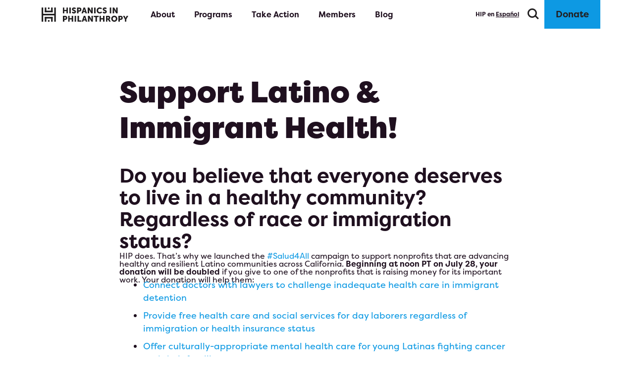

--- FILE ---
content_type: text/html; charset=UTF-8
request_url: https://staging.hipfunds.org/support-latino-immigrant-health/
body_size: 23388
content:
<!DOCTYPE html>
<html lang="en">

<head>
	<meta name="robots" content="noindex, nofollow">
  <!-- Global site tag (gtag.js) - Google Analytics -->
  <script async src="https://www.googletagmanager.com/gtag/js?id=UA-48843108-3"></script>
  <script>
    window.dataLayer = window.dataLayer || [];

    function gtag() {
      dataLayer.push(arguments);
    }
    gtag('js', new Date());

    gtag('config', 'UA-48843108-3');
  </script>
  <!--  -->
  <meta charset="UTF-8">
  <meta name="viewport" content="width=device-width, initial-scale=1.0">
  
  <title>Support Latino &#038; Immigrant Health! &#8211;  HIP</title>

    <meta property="og:title" content="Support Latino &#038; Immigrant Health! &#8211;  HIP">
  <meta property="og:image" content="https://staging.hipfunds.org/wp-content/themes/hip-casablue-theme/images/share-image.jpg">
  <meta property="og:image:type" content="image/jpeg" />
  <meta property="og:type" content="website">
  <meta name="author" content="" />
  <link rel="icon" type="image/png" href="https://staging.hipfunds.org/wp-content/themes/hip-casablue-theme/images/favicon.png?v6" />
  <link rel="icon" href="https://staging.hipfunds.org/wp-content/themes/hip-casablue-theme/images/favicon.svg?v6" type="image/svg+xml">
  <meta name='robots' content='max-image-preview:large' />
<link rel="alternate" title="oEmbed (JSON)" type="application/json+oembed" href="https://staging.hipfunds.org/wp-json/oembed/1.0/embed?url=https%3A%2F%2Fstaging.hipfunds.org%2Fsupport-latino-immigrant-health%2F" />
<link rel="alternate" title="oEmbed (XML)" type="text/xml+oembed" href="https://staging.hipfunds.org/wp-json/oembed/1.0/embed?url=https%3A%2F%2Fstaging.hipfunds.org%2Fsupport-latino-immigrant-health%2F&#038;format=xml" />
<style id='wp-img-auto-sizes-contain-inline-css' type='text/css'>
img:is([sizes=auto i],[sizes^="auto," i]){contain-intrinsic-size:3000px 1500px}
/*# sourceURL=wp-img-auto-sizes-contain-inline-css */
</style>
<style id='wp-emoji-styles-inline-css' type='text/css'>

	img.wp-smiley, img.emoji {
		display: inline !important;
		border: none !important;
		box-shadow: none !important;
		height: 1em !important;
		width: 1em !important;
		margin: 0 0.07em !important;
		vertical-align: -0.1em !important;
		background: none !important;
		padding: 0 !important;
	}
/*# sourceURL=wp-emoji-styles-inline-css */
</style>
<style id='wp-block-library-inline-css' type='text/css'>
:root{--wp-block-synced-color:#7a00df;--wp-block-synced-color--rgb:122,0,223;--wp-bound-block-color:var(--wp-block-synced-color);--wp-editor-canvas-background:#ddd;--wp-admin-theme-color:#007cba;--wp-admin-theme-color--rgb:0,124,186;--wp-admin-theme-color-darker-10:#006ba1;--wp-admin-theme-color-darker-10--rgb:0,107,160.5;--wp-admin-theme-color-darker-20:#005a87;--wp-admin-theme-color-darker-20--rgb:0,90,135;--wp-admin-border-width-focus:2px}@media (min-resolution:192dpi){:root{--wp-admin-border-width-focus:1.5px}}.wp-element-button{cursor:pointer}:root .has-very-light-gray-background-color{background-color:#eee}:root .has-very-dark-gray-background-color{background-color:#313131}:root .has-very-light-gray-color{color:#eee}:root .has-very-dark-gray-color{color:#313131}:root .has-vivid-green-cyan-to-vivid-cyan-blue-gradient-background{background:linear-gradient(135deg,#00d084,#0693e3)}:root .has-purple-crush-gradient-background{background:linear-gradient(135deg,#34e2e4,#4721fb 50%,#ab1dfe)}:root .has-hazy-dawn-gradient-background{background:linear-gradient(135deg,#faaca8,#dad0ec)}:root .has-subdued-olive-gradient-background{background:linear-gradient(135deg,#fafae1,#67a671)}:root .has-atomic-cream-gradient-background{background:linear-gradient(135deg,#fdd79a,#004a59)}:root .has-nightshade-gradient-background{background:linear-gradient(135deg,#330968,#31cdcf)}:root .has-midnight-gradient-background{background:linear-gradient(135deg,#020381,#2874fc)}:root{--wp--preset--font-size--normal:16px;--wp--preset--font-size--huge:42px}.has-regular-font-size{font-size:1em}.has-larger-font-size{font-size:2.625em}.has-normal-font-size{font-size:var(--wp--preset--font-size--normal)}.has-huge-font-size{font-size:var(--wp--preset--font-size--huge)}.has-text-align-center{text-align:center}.has-text-align-left{text-align:left}.has-text-align-right{text-align:right}.has-fit-text{white-space:nowrap!important}#end-resizable-editor-section{display:none}.aligncenter{clear:both}.items-justified-left{justify-content:flex-start}.items-justified-center{justify-content:center}.items-justified-right{justify-content:flex-end}.items-justified-space-between{justify-content:space-between}.screen-reader-text{border:0;clip-path:inset(50%);height:1px;margin:-1px;overflow:hidden;padding:0;position:absolute;width:1px;word-wrap:normal!important}.screen-reader-text:focus{background-color:#ddd;clip-path:none;color:#444;display:block;font-size:1em;height:auto;left:5px;line-height:normal;padding:15px 23px 14px;text-decoration:none;top:5px;width:auto;z-index:100000}html :where(.has-border-color){border-style:solid}html :where([style*=border-top-color]){border-top-style:solid}html :where([style*=border-right-color]){border-right-style:solid}html :where([style*=border-bottom-color]){border-bottom-style:solid}html :where([style*=border-left-color]){border-left-style:solid}html :where([style*=border-width]){border-style:solid}html :where([style*=border-top-width]){border-top-style:solid}html :where([style*=border-right-width]){border-right-style:solid}html :where([style*=border-bottom-width]){border-bottom-style:solid}html :where([style*=border-left-width]){border-left-style:solid}html :where(img[class*=wp-image-]){height:auto;max-width:100%}:where(figure){margin:0 0 1em}html :where(.is-position-sticky){--wp-admin--admin-bar--position-offset:var(--wp-admin--admin-bar--height,0px)}@media screen and (max-width:600px){html :where(.is-position-sticky){--wp-admin--admin-bar--position-offset:0px}}

/*# sourceURL=wp-block-library-inline-css */
</style><style id='global-styles-inline-css' type='text/css'>
:root{--wp--preset--aspect-ratio--square: 1;--wp--preset--aspect-ratio--4-3: 4/3;--wp--preset--aspect-ratio--3-4: 3/4;--wp--preset--aspect-ratio--3-2: 3/2;--wp--preset--aspect-ratio--2-3: 2/3;--wp--preset--aspect-ratio--16-9: 16/9;--wp--preset--aspect-ratio--9-16: 9/16;--wp--preset--color--black: #000000;--wp--preset--color--cyan-bluish-gray: #abb8c3;--wp--preset--color--white: #ffffff;--wp--preset--color--pale-pink: #f78da7;--wp--preset--color--vivid-red: #cf2e2e;--wp--preset--color--luminous-vivid-orange: #ff6900;--wp--preset--color--luminous-vivid-amber: #fcb900;--wp--preset--color--light-green-cyan: #7bdcb5;--wp--preset--color--vivid-green-cyan: #00d084;--wp--preset--color--pale-cyan-blue: #8ed1fc;--wp--preset--color--vivid-cyan-blue: #0693e3;--wp--preset--color--vivid-purple: #9b51e0;--wp--preset--color--primary: #ffd600;--wp--preset--color--secondary: #0D99E3;--wp--preset--color--teal: #30d5c8;--wp--preset--color--pink: #d60469;--wp--preset--color--purple: #a7017e;--wp--preset--gradient--vivid-cyan-blue-to-vivid-purple: linear-gradient(135deg,rgb(6,147,227) 0%,rgb(155,81,224) 100%);--wp--preset--gradient--light-green-cyan-to-vivid-green-cyan: linear-gradient(135deg,rgb(122,220,180) 0%,rgb(0,208,130) 100%);--wp--preset--gradient--luminous-vivid-amber-to-luminous-vivid-orange: linear-gradient(135deg,rgb(252,185,0) 0%,rgb(255,105,0) 100%);--wp--preset--gradient--luminous-vivid-orange-to-vivid-red: linear-gradient(135deg,rgb(255,105,0) 0%,rgb(207,46,46) 100%);--wp--preset--gradient--very-light-gray-to-cyan-bluish-gray: linear-gradient(135deg,rgb(238,238,238) 0%,rgb(169,184,195) 100%);--wp--preset--gradient--cool-to-warm-spectrum: linear-gradient(135deg,rgb(74,234,220) 0%,rgb(151,120,209) 20%,rgb(207,42,186) 40%,rgb(238,44,130) 60%,rgb(251,105,98) 80%,rgb(254,248,76) 100%);--wp--preset--gradient--blush-light-purple: linear-gradient(135deg,rgb(255,206,236) 0%,rgb(152,150,240) 100%);--wp--preset--gradient--blush-bordeaux: linear-gradient(135deg,rgb(254,205,165) 0%,rgb(254,45,45) 50%,rgb(107,0,62) 100%);--wp--preset--gradient--luminous-dusk: linear-gradient(135deg,rgb(255,203,112) 0%,rgb(199,81,192) 50%,rgb(65,88,208) 100%);--wp--preset--gradient--pale-ocean: linear-gradient(135deg,rgb(255,245,203) 0%,rgb(182,227,212) 50%,rgb(51,167,181) 100%);--wp--preset--gradient--electric-grass: linear-gradient(135deg,rgb(202,248,128) 0%,rgb(113,206,126) 100%);--wp--preset--gradient--midnight: linear-gradient(135deg,rgb(2,3,129) 0%,rgb(40,116,252) 100%);--wp--preset--font-size--small: 13px;--wp--preset--font-size--medium: 20px;--wp--preset--font-size--large: 36px;--wp--preset--font-size--x-large: 42px;--wp--preset--font-size--normal: 16px;--wp--preset--spacing--20: 0.44rem;--wp--preset--spacing--30: 0.67rem;--wp--preset--spacing--40: 1rem;--wp--preset--spacing--50: 1.5rem;--wp--preset--spacing--60: 2.25rem;--wp--preset--spacing--70: 3.38rem;--wp--preset--spacing--80: 5.06rem;--wp--preset--shadow--natural: 6px 6px 9px rgba(0, 0, 0, 0.2);--wp--preset--shadow--deep: 12px 12px 50px rgba(0, 0, 0, 0.4);--wp--preset--shadow--sharp: 6px 6px 0px rgba(0, 0, 0, 0.2);--wp--preset--shadow--outlined: 6px 6px 0px -3px rgb(255, 255, 255), 6px 6px rgb(0, 0, 0);--wp--preset--shadow--crisp: 6px 6px 0px rgb(0, 0, 0);}:where(.is-layout-flex){gap: 0.5em;}:where(.is-layout-grid){gap: 0.5em;}body .is-layout-flex{display: flex;}.is-layout-flex{flex-wrap: wrap;align-items: center;}.is-layout-flex > :is(*, div){margin: 0;}body .is-layout-grid{display: grid;}.is-layout-grid > :is(*, div){margin: 0;}:where(.wp-block-columns.is-layout-flex){gap: 2em;}:where(.wp-block-columns.is-layout-grid){gap: 2em;}:where(.wp-block-post-template.is-layout-flex){gap: 1.25em;}:where(.wp-block-post-template.is-layout-grid){gap: 1.25em;}.has-black-color{color: var(--wp--preset--color--black) !important;}.has-cyan-bluish-gray-color{color: var(--wp--preset--color--cyan-bluish-gray) !important;}.has-white-color{color: var(--wp--preset--color--white) !important;}.has-pale-pink-color{color: var(--wp--preset--color--pale-pink) !important;}.has-vivid-red-color{color: var(--wp--preset--color--vivid-red) !important;}.has-luminous-vivid-orange-color{color: var(--wp--preset--color--luminous-vivid-orange) !important;}.has-luminous-vivid-amber-color{color: var(--wp--preset--color--luminous-vivid-amber) !important;}.has-light-green-cyan-color{color: var(--wp--preset--color--light-green-cyan) !important;}.has-vivid-green-cyan-color{color: var(--wp--preset--color--vivid-green-cyan) !important;}.has-pale-cyan-blue-color{color: var(--wp--preset--color--pale-cyan-blue) !important;}.has-vivid-cyan-blue-color{color: var(--wp--preset--color--vivid-cyan-blue) !important;}.has-vivid-purple-color{color: var(--wp--preset--color--vivid-purple) !important;}.has-black-background-color{background-color: var(--wp--preset--color--black) !important;}.has-cyan-bluish-gray-background-color{background-color: var(--wp--preset--color--cyan-bluish-gray) !important;}.has-white-background-color{background-color: var(--wp--preset--color--white) !important;}.has-pale-pink-background-color{background-color: var(--wp--preset--color--pale-pink) !important;}.has-vivid-red-background-color{background-color: var(--wp--preset--color--vivid-red) !important;}.has-luminous-vivid-orange-background-color{background-color: var(--wp--preset--color--luminous-vivid-orange) !important;}.has-luminous-vivid-amber-background-color{background-color: var(--wp--preset--color--luminous-vivid-amber) !important;}.has-light-green-cyan-background-color{background-color: var(--wp--preset--color--light-green-cyan) !important;}.has-vivid-green-cyan-background-color{background-color: var(--wp--preset--color--vivid-green-cyan) !important;}.has-pale-cyan-blue-background-color{background-color: var(--wp--preset--color--pale-cyan-blue) !important;}.has-vivid-cyan-blue-background-color{background-color: var(--wp--preset--color--vivid-cyan-blue) !important;}.has-vivid-purple-background-color{background-color: var(--wp--preset--color--vivid-purple) !important;}.has-black-border-color{border-color: var(--wp--preset--color--black) !important;}.has-cyan-bluish-gray-border-color{border-color: var(--wp--preset--color--cyan-bluish-gray) !important;}.has-white-border-color{border-color: var(--wp--preset--color--white) !important;}.has-pale-pink-border-color{border-color: var(--wp--preset--color--pale-pink) !important;}.has-vivid-red-border-color{border-color: var(--wp--preset--color--vivid-red) !important;}.has-luminous-vivid-orange-border-color{border-color: var(--wp--preset--color--luminous-vivid-orange) !important;}.has-luminous-vivid-amber-border-color{border-color: var(--wp--preset--color--luminous-vivid-amber) !important;}.has-light-green-cyan-border-color{border-color: var(--wp--preset--color--light-green-cyan) !important;}.has-vivid-green-cyan-border-color{border-color: var(--wp--preset--color--vivid-green-cyan) !important;}.has-pale-cyan-blue-border-color{border-color: var(--wp--preset--color--pale-cyan-blue) !important;}.has-vivid-cyan-blue-border-color{border-color: var(--wp--preset--color--vivid-cyan-blue) !important;}.has-vivid-purple-border-color{border-color: var(--wp--preset--color--vivid-purple) !important;}.has-vivid-cyan-blue-to-vivid-purple-gradient-background{background: var(--wp--preset--gradient--vivid-cyan-blue-to-vivid-purple) !important;}.has-light-green-cyan-to-vivid-green-cyan-gradient-background{background: var(--wp--preset--gradient--light-green-cyan-to-vivid-green-cyan) !important;}.has-luminous-vivid-amber-to-luminous-vivid-orange-gradient-background{background: var(--wp--preset--gradient--luminous-vivid-amber-to-luminous-vivid-orange) !important;}.has-luminous-vivid-orange-to-vivid-red-gradient-background{background: var(--wp--preset--gradient--luminous-vivid-orange-to-vivid-red) !important;}.has-very-light-gray-to-cyan-bluish-gray-gradient-background{background: var(--wp--preset--gradient--very-light-gray-to-cyan-bluish-gray) !important;}.has-cool-to-warm-spectrum-gradient-background{background: var(--wp--preset--gradient--cool-to-warm-spectrum) !important;}.has-blush-light-purple-gradient-background{background: var(--wp--preset--gradient--blush-light-purple) !important;}.has-blush-bordeaux-gradient-background{background: var(--wp--preset--gradient--blush-bordeaux) !important;}.has-luminous-dusk-gradient-background{background: var(--wp--preset--gradient--luminous-dusk) !important;}.has-pale-ocean-gradient-background{background: var(--wp--preset--gradient--pale-ocean) !important;}.has-electric-grass-gradient-background{background: var(--wp--preset--gradient--electric-grass) !important;}.has-midnight-gradient-background{background: var(--wp--preset--gradient--midnight) !important;}.has-small-font-size{font-size: var(--wp--preset--font-size--small) !important;}.has-medium-font-size{font-size: var(--wp--preset--font-size--medium) !important;}.has-large-font-size{font-size: var(--wp--preset--font-size--large) !important;}.has-x-large-font-size{font-size: var(--wp--preset--font-size--x-large) !important;}
/*# sourceURL=global-styles-inline-css */
</style>

<style id='classic-theme-styles-inline-css' type='text/css'>
/*! This file is auto-generated */
.wp-block-button__link{color:#fff;background-color:#32373c;border-radius:9999px;box-shadow:none;text-decoration:none;padding:calc(.667em + 2px) calc(1.333em + 2px);font-size:1.125em}.wp-block-file__button{background:#32373c;color:#fff;text-decoration:none}
/*# sourceURL=/wp-includes/css/classic-themes.min.css */
</style>
<link rel='stylesheet' id='main-styles-css' href='https://staging.hipfunds.org/wp-content/themes/hip-casablue-theme/style/style.css?ver=1699309430' type='text/css' media='' />
<link rel="https://api.w.org/" href="https://staging.hipfunds.org/wp-json/" /><link rel="alternate" title="JSON" type="application/json" href="https://staging.hipfunds.org/wp-json/wp/v2/posts/33251" /><link rel="EditURI" type="application/rsd+xml" title="RSD" href="https://staging.hipfunds.org/xmlrpc.php?rsd" />
<meta name="generator" content="WordPress 6.9" />
<link rel="canonical" href="https://staging.hipfunds.org/support-latino-immigrant-health/" />
<link rel='shortlink' href='https://staging.hipfunds.org/?p=33251' />
  <meta property="og:locale" content="en_US">
    <meta property="og:url" content="https://staging.hipfunds.org/support-latino-immigrant-health">
  <meta name="twitter:card" content="summary_large_image">
  <meta name="theme-color" content="#FFFFFF">

  <!-- jQuery -->
  <script src="https://code.jquery.com/jquery-3.5.0.min.js" integrity="sha256-xNzN2a4ltkB44Mc/Jz3pT4iU1cmeR0FkXs4pru/JxaQ=" crossorigin="anonymous"></script>
  <!-- Slick -->
  <script type="text/javascript" src="//cdn.jsdelivr.net/npm/slick-carousel@1.8.1/slick/slick.min.js"></script>
  <link rel="stylesheet" type="text/css" href="//cdn.jsdelivr.net/npm/slick-carousel@1.8.1/slick/slick.css" />
</head>

<body>
  <div class="site-wrapper"><nav class="site-nav">
  <div class="container ">
    <a href="/" class="logo">
      <img loading="lazy" class="desktop" src="https://staging.hipfunds.org/wp-content/themes/hip-casablue-theme/images/nav/logo.svg" alt="">
        <svg class="logo mobile" width="152" height="24" viewBox="0 0 152 24" fill="none" xmlns="http://www.w3.org/2000/svg">
    <g clip-path="url(#clip0_2616_393)">
      <path d="M34.1104 0.205068H36.6819V4.40903H40.5032V0.203125H43.0747V10.7125H40.5081V6.59695H36.6848V10.7125H34.1142L34.1104 0.205068Z" fill="white" />
      <path d="M45.7512 0.200928H48.3227V10.7094H45.7551L45.7512 0.200928Z" fill="white" />
      <path d="M51.574 7.43012C51.574 7.43012 52.7645 8.5168 54.0872 8.5168C54.6165 8.5168 55.1894 8.31093 55.1894 7.67873C55.1894 6.4289 50.4562 6.47552 50.4552 3.2417C50.4552 1.29947 52.0857 0.0224555 54.1727 0.0214844C56.4363 0.0214844 57.5531 1.21013 57.5531 1.21013L56.4664 3.3126C56.4664 3.3126 55.404 2.38712 54.1416 2.38809C53.6133 2.38809 53.0248 2.6231 53.0258 3.2116C53.0258 4.53426 57.758 4.29731 57.76 7.61852C57.76 9.36653 56.4237 10.8824 54.0571 10.8834C51.5875 10.8834 50.2202 9.38595 50.2202 9.38595L51.574 7.43012Z" fill="white" />
      <path d="M59.7285 0.195312H64.0985C66.1379 0.195312 67.5237 1.69374 67.5246 3.80981C67.5256 5.92587 66.1437 7.45537 64.1005 7.45635H62.2991V10.7047H59.7324L59.7285 0.195312ZM63.5664 5.24511C64.4627 5.24511 64.9036 4.64205 64.9036 3.80398C64.9036 2.96591 64.4617 2.39392 63.6091 2.39392H62.2991V5.24608L63.5664 5.24511Z" fill="white" />
      <path d="M74.2816 8.49444H71.0041L70.3729 10.6998H67.7275L71.2954 0.189453H74L77.5756 10.6979H74.9293L74.2816 8.49444ZM72.6307 2.58617C72.6307 2.58617 72.3986 3.73305 72.2044 4.39438L71.6023 6.43373H73.6747L73.0862 4.39438C72.8919 3.73403 72.6589 2.58714 72.6589 2.58714L72.6307 2.58617Z" fill="white" />
      <path d="M78.9529 0.188226H81.5545L84.4679 5.09625C84.7935 5.67815 85.0882 6.27687 85.3506 6.8899H85.3807C85.3807 6.8899 85.2622 5.75758 85.2622 5.09625V0.187256H87.8347V10.6967H85.2477L82.3207 5.80322C81.9949 5.22171 81.7003 4.62331 81.438 4.01054H81.4088C81.4088 4.01054 81.5263 5.14189 81.5273 5.80322V10.6976H78.9568L78.9529 0.188226Z" fill="white" />
      <path d="M90.5051 0.183594H93.0767V10.693H90.5051V0.183594Z" fill="white" />
      <path d="M100.543 0.00292969C103.145 0.00292969 104.482 1.48582 104.482 1.48582L103.293 3.42805C103.293 3.42805 102.117 2.35983 100.662 2.35983C98.6477 2.35983 97.6931 3.84563 97.6941 5.3596C97.6941 6.91339 98.7235 8.51864 100.664 8.51767C102.252 8.51767 103.456 7.22317 103.456 7.22317L104.779 9.10423C104.779 9.10423 103.295 10.8687 100.547 10.8697C97.2551 10.8697 95.0342 8.53903 95.0332 5.41884C95.0322 2.35691 97.3833 0.00487192 100.543 0.00292969Z" fill="white" />
      <path d="M107.116 7.40864C107.116 7.40864 108.307 8.49532 109.629 8.49532C110.159 8.49532 110.732 8.28847 110.732 7.65725C110.732 6.40742 105.998 6.45306 105.997 3.22022C105.997 1.27799 107.628 0 109.715 0C111.979 0 113.095 1.18864 113.095 1.18864L112.009 3.29111C112.009 3.29111 110.95 2.36564 109.686 2.36564C109.157 2.36564 108.569 2.60162 108.569 3.18914C108.569 4.51277 113.302 4.27582 113.304 7.59704C113.304 9.34505 111.968 10.861 109.601 10.8619C107.132 10.8619 105.764 9.36349 105.764 9.36349L107.116 7.40864Z" fill="white" />
      <path d="M118.841 0.171875H121.414V10.6803H118.841V0.171875Z" fill="white" />
      <path d="M124.088 0.169917H126.69L129.603 5.07794C129.929 5.65976 130.223 6.25849 130.485 6.87159H130.515C130.515 6.87159 130.396 5.73927 130.396 5.07794V0.168945H132.969V10.6784H130.382L127.461 5.78394C127.135 5.20243 126.84 4.60403 126.578 3.99126H126.549C126.549 3.99126 126.667 5.12261 126.667 5.78394V10.6784H124.095L124.088 0.169917Z" fill="white" />
      <path d="M34.1104 13.342H38.4755C40.5149 13.342 41.9006 14.8405 41.9016 16.9565C41.9026 19.0726 40.5217 20.6021 38.4784 20.6031H36.6848V23.8553H34.1142L34.1104 13.342ZM37.9482 18.3967C38.8445 18.3967 39.2854 17.7936 39.2854 16.9556C39.2854 16.1175 38.8436 15.5445 37.9909 15.5455H36.6828V18.3967H37.9482Z" fill="white" />
      <path d="M43.6343 13.3384H46.2068V17.5433H50.0281V13.3364H52.5996V23.8449H50.032V19.7293H46.2107V23.8449H43.6382L43.6343 13.3384Z" fill="white" />
      <path d="M55.2749 13.3333H57.8474V23.8427H55.2788L55.2749 13.3333Z" fill="white" />
      <path d="M60.5217 13.3315H63.0942V21.6365H67.3856V23.841H60.5217V13.3315Z" fill="white" />
      <path d="M74.6932 21.6307H71.4157L70.7845 23.8361H68.1382L71.7061 13.3257H74.4106L77.9863 23.8332H75.3409L74.6932 21.6307ZM73.0423 15.7224C73.0423 15.7224 72.8073 16.8693 72.616 17.5306L72.0149 19.57H74.0872L73.4978 17.5306C73.3035 16.8693 73.0715 15.7224 73.0715 15.7224H73.0423Z" fill="white" />
      <path d="M79.3635 13.3247H81.9651L84.8785 18.2327C85.2043 18.8142 85.4989 19.4126 85.7612 20.0254H85.7904C85.7904 20.0254 85.6729 18.894 85.6719 18.2317V13.3228H88.2444V23.8322H85.6573L82.7314 18.9387C82.4056 18.3572 82.1109 17.7588 81.8486 17.146H81.8185C81.8185 17.146 81.937 18.2774 81.937 18.9387V23.8331H79.3645L79.3635 13.3247Z" fill="white" />
      <path d="M92.9308 15.524H89.7407V13.3196H98.6925V15.524H95.5033V23.828H92.9318L92.9308 15.524Z" fill="white" />
      <path d="M100.19 13.3159H102.762V17.5199H106.582V13.3159H109.154V23.8253H106.582V19.7097H102.76V23.8253H100.188L100.19 13.3159Z" fill="white" />
      <path d="M111.831 13.3123H115.491C116.559 13.3123 117.078 13.3851 117.53 13.5618C118.721 14.0173 119.473 15.0894 119.473 16.6179C119.473 17.7357 118.944 18.9554 117.9 19.4847V19.5138C118.046 19.716 118.178 19.9271 118.297 20.146L120.337 23.8197H117.471L115.613 20.2771H114.407V23.8188H111.835L111.831 13.3123ZM115.521 18.0707C116.345 18.0707 116.858 17.6143 116.858 16.7772C116.858 15.9828 116.567 15.5147 115.27 15.5147H114.403V18.0727L115.521 18.0707Z" fill="white" />
      <path d="M126.809 13.1294C129.983 13.1294 132.306 15.4795 132.307 18.4919C132.307 21.5791 129.987 23.9904 126.812 23.9913C123.638 23.9923 121.315 21.583 121.313 18.4968C121.312 15.4834 123.634 13.1313 126.809 13.1294ZM126.809 21.6403C128.382 21.6403 129.645 20.2865 129.644 18.4929C129.644 16.774 128.382 15.4824 126.807 15.4824C125.231 15.4824 123.97 16.7769 123.971 18.4929C123.974 20.2885 125.239 21.6403 126.811 21.6403H126.809Z" fill="white" />
      <path d="M134.259 13.3032H138.629C140.668 13.3032 142.054 14.8017 142.055 16.9177C142.056 19.0338 140.668 20.5613 138.629 20.5623H136.835V23.8097H134.262L134.259 13.3032ZM138.096 18.3579C138.994 18.3579 139.434 17.7548 139.434 16.9167C139.434 16.0787 138.993 15.5038 138.143 15.5038H136.832V18.355L138.096 18.3579Z" fill="white" />
      <path d="M145.962 19.5009L142.49 13.3003H145.415L146.607 15.8252C146.945 16.5458 147.24 17.3392 147.24 17.3392H147.269C147.269 17.3392 147.56 16.5448 147.9 15.8252L149.075 13.3003H152L148.534 19.4999V23.8068H145.962V19.5009Z" fill="white" />
      <path d="M13.113 0.204102H10.488V2.82903H13.113V0.204102Z" fill="white" />
      <path d="M13.113 21.1841H10.488V23.809H13.113V21.1841Z" fill="white" />
      <path d="M20.9761 0.204102V10.6922H2.62493V0.204102H0V23.8119H2.62493V13.318H20.9761V23.8119H23.601V0.204102H20.9761Z" fill="white" />
      <path d="M18.361 15.9397H15.7351H7.86905H5.24412H5.24121V18.5646H5.24412V23.8116H7.86905V18.5646H15.7351V23.8116H18.361V18.5646V15.9397Z" fill="white" />
      <path d="M18.361 5.45178V0.205811H15.7351V5.45178H7.86905V0.205811H5.24412V5.45178H5.24121V8.0767H5.24412V8.07865H7.86905V8.0767H15.7351V8.07865H18.361V8.0767V5.45178Z" fill="white" />
    </g>
    <defs>
      <clipPath id="clip0_2616_393">
        <rect width="152" height="23.9924" fill="white" />
      </clipPath>
    </defs>
  </svg>

    </a>

    <div class="links desktop">
      <a href="#" onclick="event.preventDefault();" style="cursor:default;" class="page about">About </a>
      <div class="about about-dropdown desktop">
        <a href="/impact">Our Impact</a>
        <a href="/our-dna">Our DNA</a>
        <a href="/grantees">Our Grantees</a>
        <a href="/funders">Our Funders</a>
        <a href="/transparency">Transparency</a>
      </div>
      <a href="#" onclick="event.preventDefault();" style="cursor:default;" class="page programs">Programs</a>
      <div class="programs programs-dropdown desktop">
        <a href="/gender-equity">Gender Equity</a>
        <a href="/hipgive">HIPGive</a>
        <a href="/migration-and-forced-displacement">Migration & Forced Displacement</a>
        <a href="/power-building-and-justice">Power Building & Justice</a>
        <a href="/lideres-fellowship">Líderes Fellowship</a>
        <a href="/startup-economy-wealth-generation">Startup Economy Wealth Generation</a>
        <a href="/racial-equity">Racial Equity</a>
        <a href="/philantropic-practice">Philanthropic Practice</a>
      </div>
      <a href="/take-action" class="page take-action-link">Take Action</a>
      <a href="/members" class="page members-link">Members</a>
      <a href="/blog" class="page blog-link">Blog</a>
    </div>

    <div class="other desktop">
      <a href="/es/support-latino-immigrant-health/" class="language">HIP en <span>Español</span></a>
    </div>

    <div class="image-container">
      <!-- <img src="https://staging.hipfunds.org/wp-content/themes/hip-casablue-theme/images/nav/magnifier.svg" alt="Search" class="search desktop"> -->
      <svg class="search" title="Search" width="27" height="27" viewBox="0 0 27 27" fill="none" xmlns="http://www.w3.org/2000/svg">
        <circle cx="13.5" cy="13.5" r="8.04594" transform="rotate(-45 13.5 13.5)" stroke="#221F20" stroke-width="3" />
        <path d="M19.2859 18.6423L25.7145 25.0709" stroke="#221F20" stroke-width="3" />
      </svg>
    </div>

    <div class="mobile menu">
        <svg class="mobile-menu" width="24" height="21" viewBox="0 0 24 21" fill="none" xmlns="http://www.w3.org/2000/svg">
    <rect width="13.2" height="3" fill="white" />
    <rect y="9" width="24" height="3" fill="white" />
    <rect y="18" width="19.2" height="3" fill="white" />
  </svg>

    </div>

    <a class="button tertiary donate desktop" href="/donations">Donate</a>
  </div>
</nav>

<div class="search-nav">

  <input type="text" placeholder="Search" name="keyword" id="keyword" onkeyup="fetch()">

  <div id="datafetch">
    <!-- Search results will appear here -->
  </div>

  <div class="close">
    <img loading="lazy" src="https://staging.hipfunds.org/wp-content/themes/hip-casablue-theme/images/nav/close.svg" alt="Close">
  </div>
</div>

<div class="mobile menu-links">
  <div class="wrapper">
    <div class="cb-spacer"> <div class="mobile" style="height: 43px;"></div></div>    <a href="/es/support-latino-immigrant-health/" class="language">HIP en <span>Español</span></a>
    <a href="/our-dna" class="open-menu-a">About </a>
    <div class="slide-menu dropdown-menu-a">
      <a href="/impact">Our Impact</a>
      <a href="/our-dna">Our DNA</a>
      <a href="/grantees">Our Grantees</a>
      <a href="/funders">Our Funders</a>
      <a href="/blog">Blog</a>
      <a href="/transparency">Transparency</a>
    </div>
    <a href="" class="open-menu-b">Programs</a>
    <div class="slide-menu dropdown-menu-b">
      <a href="/gender-equity">Gender Equity</a>
      <a href="/hipgive">HIPGive</a>
      <a href="/migration-and-forced-displacement">Migration & Forced Displacement</a>
      <a href="/power-building-and-justice">Power Building & Justice</a>
      <a href="/lideres-fellowship">Líderes Fellowship</a>
      <a href="/startup-economy-wealth-generation">Startup Economy Wealth Generation</a>
      <a href="/racial-equity">Racial Equity</a>
      <a href="/philantropic-practice">Philanthropic Practice</a>
    </div>
    <a href="/take-action" class="page">Take Action</a>
    <a href="/members" class="page">Members</a>
    <a href="/blog" class="page">Blog</a>
  </div>
</div>

<div class="mobile nav close-x">
  <img loading="lazy" src="https://staging.hipfunds.org/wp-content/themes/hip-casablue-theme/images/nav/close.svg" alt="Close">
</div>

<div class="gray-out-screen"></div>


<script>
  $('.mobile.menu, .gray-out-screen, .mobile.nav.close-x').click(function(e) {
    $('.mobile.menu-links').toggleClass('open');
    $('.gray-out-screen').toggleClass('active');
    $('.mobile.nav.close-x').toggleClass('active');
  });

  function menuHandling(i, l) {
    $('.open-menu-' + l).removeClass('open');
    $('.open-menu-' + i).toggleClass('open');
    $('.dropdown-menu-' + l).slideUp();
    $('.dropdown-menu-' + i).slideToggle();
  }

  $('.slide-menu').slideUp();
  $('.open-menu-a').click(function() {
    event.preventDefault();
    menuHandling('a', 'b');
  });
  $('.open-menu-b').click(function() {
    event.preventDefault();
    menuHandling('b', 'a');
  });


  function scrollToTop() {
    window.scroll({
      top: 0,
      left: 0,
      behavior: 'smooth'
    });
  }

  if (location.pathname == "/" || location.pathname == "/es/") {
    //smooth scroll to top on click
    $(".site-nav .logo").click(function() {
      scrollToTop();
      return false;
    });
  }
  if (location.pathname == "/take-action/" || location.pathname == "/es/take-action/") {
    $("a.page.take-action-link").click(function() {
      scrollToTop();
      return false;
    });
  }
  if (location.pathname == "/members/" || location.pathname == "/es/members/") {
    $("a.page.members-link").click(function() {
      scrollToTop();
      return false;
    });
  }
  if (location.pathname == "/blog/" || location.pathname == "/es/blog/") {
    $("a.page.blog-link").click(function() {
      scrollToTop();
      return false;
    });
  }


  $('.site-nav .links .programs').hover(function() {
    $('.programs').addClass('active');
  }, function() {
    $('.programs').removeClass('active');
  });


  $('.site-nav .links .about').hover(function() {
    $('.about').addClass('active');
  }, function() {
    $('.about').removeClass('active');
  });
  $('.image-container').on('click', function() {
    $('.search-nav').addClass('active');
    $('.search-nav input').focus();
  });

  $('.search-nav input').focusout(function() {
    setTimeout(function() {
      $(this).val('');
      $('.search-nav').removeClass('active');
    }, 200);
  });


  // Solidifying the nav on scroll
  window.addEventListener('scroll', navProcess);

  function navProcess() {
    var currentPosition = document.body.getBoundingClientRect().top * -1;
    (currentPosition > 10) ? $('.site-nav').addClass('solid'): $('.site-nav').removeClass('solid');
  }
</script>
<script>
  $('.site-nav').addClass('force-black');
</script>

<div class="">
  <div class="cb-spacer"> <div class="mobile" style="height: 113px;"></div> <div class="desktop" style="height: 149px;"></div></div>
  <section class="article">
    <div class="section-wrapper">
      <article>
        <h1>Support Latino &#038; Immigrant Health!</h1>
        <h2>Do you believe that&nbsp;<em>everyone</em>&nbsp;deserves to live in a healthy community?</h2>
<h2>Regardless of race or immigration status?</h2>
HIP does. That’s why we launched the&nbsp;<a href="https://hipgive.org/lp/salud4all/">#Salud4All</a>&nbsp;campaign to support nonprofits that are advancing healthy and resilient Latino communities across California.

<strong>Beginning at noon PT on July 28, your donation will be doubled</strong>&nbsp;if you give to one of the nonprofits that is raising money for its important work. Your donation will help them:
<ul>
 	<li><a href="https://hipgive.org/project/mri-medical-review-for-immigrants/">Connect doctors with lawyers to challenge inadequate health care in immigrant detention</a></li>
 	<li><a href="https://hipgive.org/project/salud4all/">Provide free health care and social services for day laborers regardless of immigration or health insurance status</a></li>
 	<li><a href="https://hipgive.org/project/circulo-de-vida-cancer-support-resource-center/">Offer culturally-appropriate mental health care for young Latinas fighting cancer and their families</a></li>
</ul>
… And more!

Visit the&nbsp;<a href="https://hipgive.org/lp/salud4all/">#Salud4All page</a>&nbsp;to support your favorite project, spread the word, and help build a healthy and inclusive California.

<em>We are grateful to The California Endowment for its generosity in providing $10,000 in matching funds for this campaign! Beginning at noon PT on July 28, every donation will be matched until the first pool of $5,000 is depleted.</em>      </article>
    </div>
  </section>

  <div class="cb-spacer"> <div class="mobile" style="height: 32px;"></div> <div class="desktop" style="height: 109px;"></div></div></div>


  <section class="join-collective-corazon footer">

    <div class="cb-spacer"> <div class="mobile" style="height: 32px;"></div> <div class="desktop" style="height: 60px;"></div></div>    <div class="section-wrapper">
      <div class="container">
        <div class="copy">
          <h2>Join our collective corazón.</h2>
          <p>Sign up to receive Latinx power, updates, and opportunities to get involved with HIP and our network.</p>
        </div>
        <!-- <form action="">
          <input type="email" placeholder="Email" name="email">
          <button class="button">Join</button>
        </form> -->
          <!-- Begin Mailchimp Signup Form -->
  <div id="mc_embed_signup">
    <form action="https://hiponline.us11.list-manage.com/subscribe/post?u=c41ea79b5cae58439642014ca&amp;id=e2bea9f04f" method="post" id="mc-embedded-subscribe-form" name="mc-embedded-subscribe-form" class="validate" target="_blank" novalidate>
      <div id="mc_embed_signup_scroll">
        <div class="indicates-required" style="display:none;"><span class="asterisk">*</span> indicates required</div>
        <div class="mc-field-group">
          <label for="mce-EMAIL" style="display:none;">Email Address <span class="asterisk">*</span>
          </label>
          <input type="email" value="" name="EMAIL" class="required email" placeholder="Email" id="mce-EMAIL">
          <div hidden="true"><input type="hidden" name="tags" value="40274"></div>
        </div>
        <div id="mce-responses" class="clear">
          <div class="response" id="mce-error-response" style="display:none"></div>
          <div class="response" id="mce-success-response" style="display:none"></div>
        </div>
        <div style="position: absolute; left: -5000px;" aria-hidden="true"><input type="text" name="b_c41ea79b5cae58439642014ca_65680953c5" tabindex="-1" value=""></div>
        <button class="button">Join</button>
      </div>
    </form>
  </div>
      </div>

    </div>
    <div class="cb-spacer"> <div class="mobile" style="height: 32px;"></div> <div class="desktop" style="height: 60px;"></div></div>


    <!--End mc_embed_signup-->
  </section>

<footer class="global-footer">
  <div class="cb-spacer"> <div class="mobile" style="height: 49px;"></div> <div class="desktop" style="height: 55px;"></div></div>  <div class="section-wrapper">
    <a href="/donations" class="donate button tertiary mobile">Donate</a>
    <div class="columns">
      <div class="footer-section">
        <img loading="lazy" src="https://staging.hipfunds.org/wp-content/themes/hip-casablue-theme/images/footer/plus-sign.svg" alt="" class="plus mobile">
        <div class="title">Get To Know Us</div>
        <ul>
          <li><a href="/impact">Our Impact</a></li>
          <li><a href="/our-dna">Our DNA</a></li>
          <li><a href="/transparency">Transparency</a></li>
          <!-- <li><a href="/news">News</a></li> -->
          <li><a href="/blog">Blog/Library</a></li>
          <li><a href="/contact-us">Contact Us</a></li>
        </ul>
      </div>
      <div class="footer-section">
        <img loading="lazy" src="https://staging.hipfunds.org/wp-content/themes/hip-casablue-theme/images/footer/plus-sign.svg" alt="" class="plus mobile">
        <div class="title">Get Involved</div>
        <ul>
          <li><a href="/take-action">Take Action</a></li>
          <li><a href="/members">Members</a></li>
          <li><a href="/funders">Funders</a></li>
          <li><a href="/grantees">Grantees</a></li>
          <li><a href="/grantee-list">Grantee List</a></li>
          <li><a href="/events">Events</a></li>
          <li><a href="/careers">Careers</a></li>
        </ul>
      </div>
      <div class="footer-section">
        <img loading="lazy" src="https://staging.hipfunds.org/wp-content/themes/hip-casablue-theme/images/footer/plus-sign.svg" alt="" class="plus mobile">
        <div class="title">Our Programs</div>
        <ul>
          <li><a href="/gender-equity">Gender Equity</a></li>
          <li><a href="/hipgive">HIPGive</a></li>
          <li><a href="/migration-and-forced-displacement">Migration</a></li>
          <li><a href="/power-building-and-justice">Power Building & Justice</a></li>
          <li><a href="/lideres-fellowship">Líderes Fellowship</a></li>
          <li><a href="/startup-economy-wealth-generation">Inicio Ventures</a></li>
          <li><a href="/racial-equity">Racial Equity</a></li>
          <li><a href="/philantropic-practice">Philanthropic Practice</a></li>
        </ul>
      </div>

      <div class="button-wrapper">
        <a href="/donations" class="donate button tertiary desktop">Donate</a>
      </div>
    </div>

    <div class="social">
      <!--<a href="https://twitter.com/behipgive" class="twitter" target="_blank"><svg version="1.1" id="Layer_1" xmlns="http://www.w3.org/2000/svg" xmlns:xlink="http://www.w3.org/1999/xlink" x="0px" y="0px" width="32" height="32" viewBox="0 0 512 512" enable-background="new 0 0 512 512" xml:space="preserve"><path fill="#FFFFFF" opacity="1.000000" stroke="none" d="M445.000000,1.000001 C460.354218,1.000000 475.708466,1.000000 491.460449,1.332327 C486.039520,8.143332 480.118774,14.533752 474.425079,21.120441 C464.799316,32.255993 455.350708,43.544472 445.763214,54.713360 C439.037201,62.548790 432.145935,70.242531 425.433136,78.089104 C416.188324,88.895309 407.104340,99.839340 397.834137,110.623474 C390.560913,119.084503 383.017700,127.313698 375.757599,135.785690 C362.564697,151.180817 349.545410,166.724716 336.352783,182.120056 C327.285400,192.701385 318.046387,203.135666 308.886749,213.638000 C306.476471,216.401611 305.851685,218.552475 308.473572,222.262390 C325.793640,246.769684 342.697937,271.571045 359.717316,296.290588 C374.448853,317.687134 389.158905,339.098450 403.868652,360.509979 C419.215759,382.849365 434.548584,405.198547 449.892273,427.540253 C468.250427,454.271271 486.631042,480.986969 504.927948,507.759827 C505.961548,509.272186 506.324768,511.242706 507.000000,513.000000 C456.979095,513.000000 406.958221,513.000000 356.767426,512.706909 C352.060730,505.560303 347.624329,498.637817 342.966919,491.867310 C332.178467,476.184113 321.207886,460.626007 310.446838,444.924194 C288.213318,412.482544 266.078613,379.973145 243.881058,347.506805 C236.648804,336.928833 229.347595,326.397980 221.668121,315.250732 C214.669205,323.483582 208.061813,331.382904 201.315186,339.161438 C191.862915,350.059479 182.215500,360.789062 172.817383,371.733093 C159.615845,387.106232 146.593643,402.633209 133.443466,418.050659 C123.358284,429.874603 113.229858,441.662140 103.055771,453.409637 C89.650330,468.888275 76.111259,484.251862 62.786331,499.799225 C59.230686,503.947906 56.246521,508.586365 52.999992,513.000000 C37.645771,513.000000 22.291542,513.000000 6.541415,512.665527 C19.620008,496.529602 33.062691,480.700928 46.578293,464.934784 C59.046391,450.390564 71.598343,435.918243 84.102982,421.405334 C96.499550,407.017883 108.884933,392.620728 121.271935,378.225037 C133.550323,363.955505 145.776947,349.641083 158.113373,335.421967 C171.865051,319.571564 185.749634,303.836212 199.434708,287.928925 C200.243500,286.988800 200.488464,284.488617 199.823715,283.513458 C184.645599,261.248505 169.307968,239.092239 153.991852,216.921417 C142.433945,200.190765 130.807205,183.507355 119.312386,166.733521 C97.160995,134.409058 75.099884,102.022758 52.960892,69.689789 C46.027695,59.564175 38.899303,49.572098 31.977789,39.438625 C23.255541,26.668772 14.653758,13.816635 6.000000,1.000000 C56.354229,1.000000 106.708458,1.000000 157.232574,1.293121 C161.279419,7.516020 165.036621,13.528339 169.056061,19.359903 C180.502701,35.967136 192.125839,52.452847 203.551819,69.074150 C222.090591,96.042366 240.529526,123.079208 259.006897,150.089630 C267.015747,161.797089 275.009064,173.515213 283.024628,185.218079 C284.564026,187.465591 285.439545,187.763504 287.576111,185.127670 C295.609192,175.217484 304.080383,165.659866 312.468292,156.040680 C320.015594,147.385529 327.774017,138.913055 335.252228,130.199448 C348.448792,114.822746 361.437988,99.268028 374.638794,83.895042 C384.036407,72.951065 393.696533,62.232910 403.135193,51.323711 C415.228394,37.346336 427.254486,23.310284 439.215912,9.220078 C441.375244,6.676417 443.083496,3.749803 445.000000,1.000001 M201.499588,226.000061 C211.993408,240.930542 222.493683,255.856491 232.979431,270.792633 C246.892014,290.610016 260.812927,310.421570 274.694611,330.260590 C294.130585,358.037415 313.560242,385.818756 332.942322,413.633179 C347.974548,435.205200 362.889923,456.858917 378.013123,478.366730 C378.971832,479.730164 381.274109,480.873444 382.962372,480.888550 C402.455353,481.063141 421.950531,480.999969 441.445099,480.999939 C442.549927,480.999939 443.654785,480.999969 445.257141,480.999969 C444.533630,479.319336 444.226654,478.045502 443.521210,477.055634 C437.517609,468.631134 431.353302,460.320282 425.404022,451.858093 C408.969574,428.482025 392.607391,405.055145 376.232391,381.637360 C359.212585,357.297394 342.211243,332.944519 325.201782,308.597321 C308.192322,284.250092 291.161713,259.917603 274.179291,235.551529 C256.741882,210.532608 239.404633,185.443726 221.925873,160.453781 C203.787231,134.520416 185.480377,108.704659 167.346832,82.767731 C156.999191,67.967209 146.888275,53.001202 136.550156,38.193924 C135.589172,36.817520 133.763977,35.148857 132.326019,35.135582 C111.060272,34.939293 89.792152,35.000248 67.753151,35.000248 C79.601768,51.703953 91.165535,67.779343 102.489418,84.021973 C120.480988,109.828506 138.261139,135.782333 156.227539,161.606506 C171.072891,182.944595 186.058289,204.185226 201.499588,226.000061 z"/></svg>
      </a>-->
      <a href="https://www.facebook.com/behipgive" class="facebook" target="_blank"><svg version="1.1" id="Layer_1" xmlns="http://www.w3.org/2000/svg" xmlns:xlink="http://www.w3.org/1999/xlink" x="0px" y="0px" width="32" height="32" viewBox="0 0 512 512" enable-background="new 0 0 512 512" xml:space="preserve"><path fill="#FFFFFF" opacity="1.000000" stroke="none" d="M372.531342,1.000000 C373.820190,1.666335 374.589630,2.826169 375.469055,2.916615 C380.168030,3.399890 384.894440,3.616059 389.794067,3.936535 C389.794067,31.377611 389.794067,58.464676 389.794067,86.000000 C375.379272,86.000000 361.060303,85.357918 346.834290,86.230911 C337.699188,86.791504 328.458710,86.578262 319.357819,89.724770 C306.265503,94.251251 298.495972,105.240387 298.173767,117.639465 C297.570435,140.858109 298.000153,164.103607 298.000153,187.751190 C326.866211,187.751190 356.603180,187.751190 387.344604,187.751190 C383.378540,218.672256 379.479126,249.073883 375.527039,279.885986 C349.679840,279.885986 323.597839,279.885986 297.000000,279.885986 C297.000000,357.536835 297.000000,434.799774 297.000000,512.531372 C265.645782,513.000000 234.291550,513.000000 202.468658,513.000000 C202.000000,435.548553 202.000000,358.097076 202.000000,280.257324 C176.125946,280.257324 150.393616,280.257324 124.331207,280.257324 C124.331207,249.476761 124.331207,219.080582 124.331207,188.295349 C149.835419,188.295349 175.567932,188.295349 202.000000,188.295349 C202.000000,186.335556 202.000000,184.755585 202.000000,183.175598 C202.000000,160.852676 201.573837,138.519211 202.125107,116.209908 C202.632004,95.696503 206.391327,75.709824 215.994659,57.253586 C230.296326,29.767790 252.933899,12.839191 282.667755,4.995246 C286.656677,3.942948 290.621948,2.801075 294.299072,1.350340 C320.020905,1.000000 346.041779,1.000000 372.531342,1.000000 z"/></svg>
      </a>
      <a href="https://www.youtube.com/user/BeHipGive" class="youtube" target="_blank"><svg version="1.1" id="Layer_1" xmlns="http://www.w3.org/2000/svg" xmlns:xlink="http://www.w3.org/1999/xlink" x="0px" y="0px" width="32" height="32" viewBox="0 0 512 512" enable-background="new 0 0 512 512" xml:space="preserve"><path fill="#FFFFFF" opacity="1.000000" stroke="none" d="M1.000001,288.000000 C1.000000,256.312439 1.000000,224.624878 1.382516,192.771698 C2.175893,191.759003 2.900495,190.929276 2.948448,190.062134 C3.367635,182.481812 3.615098,174.892090 4.019382,167.310806 C4.255255,162.887619 4.392179,158.428406 5.083551,154.066223 C6.906930,142.561646 8.673351,131.030228 11.084180,119.641106 C14.130437,105.250122 21.709152,93.521790 32.978901,83.934586 C45.409084,73.360191 60.336094,69.829346 75.823906,68.101318 C91.779182,66.321144 107.806519,65.069748 123.832596,64.074242 C139.982529,63.071045 156.165771,62.543617 172.341583,62.035172 C188.088135,61.540218 203.844666,61.023708 219.595200,61.069874 C245.680313,61.146320 271.764801,61.622028 297.848236,62.016163 C314.101166,62.261749 330.353027,62.612968 346.602722,63.023018 C354.524841,63.222923 362.446106,63.572018 370.358459,64.018402 C386.950317,64.954437 403.556305,65.749344 420.116943,67.090431 C430.642883,67.942833 441.299927,68.802002 451.544891,71.180107 C477.750946,77.263199 495.249298,93.324448 500.798523,119.971046 C504.630432,138.371475 506.985443,157.151016 508.805939,175.877274 C510.401611,192.291016 510.671570,208.861954 510.894592,225.371994 C511.078003,238.950119 510.353912,252.541306 509.993805,266.125702 C509.691132,277.544952 509.390228,288.964874 508.974091,300.380310 C508.788513,305.471008 508.565552,310.581909 507.934662,315.630524 C506.423309,327.725433 504.882721,339.824707 502.942566,351.855927 C500.505005,366.971771 494.874664,380.748627 483.756042,391.665802 C473.303619,401.928925 460.530090,408.048737 446.093445,409.886414 C429.236359,412.032166 412.293854,413.624573 395.346924,414.910461 C380.875427,416.008514 366.348297,416.412170 351.840027,416.975098 C340.092926,417.430847 328.335846,417.992584 316.585663,417.941376 C274.334930,417.757324 232.083176,417.490204 189.836075,416.930664 C170.160095,416.670105 150.489685,415.770203 130.825089,414.957886 C120.478294,414.530487 110.130424,413.878632 99.817490,412.946747 C87.637253,411.846100 75.393326,410.924194 63.357533,408.868042 C42.679375,405.335541 26.875427,394.357483 16.980570,375.571716 C8.317907,359.125366 7.281720,340.859833 5.120246,322.954468 C3.801523,312.030365 3.699133,300.961121 2.917508,289.966492 C2.867928,289.269073 1.665896,288.653595 1.000001,288.000000 M206.000000,283.500000 C206.000000,293.855560 206.000000,304.211090 206.000000,314.884125 C249.739929,289.672760 292.881836,264.806091 336.414276,239.714310 C292.796692,214.584579 249.716125,189.764267 206.000000,164.577774 C206.000000,204.320801 206.000000,243.410400 206.000000,283.500000 z"/></svg>
      </a>
      <a href="https://www.instagram.com/behipgive/" class="instagram" target="_blank"><svg version="1.1" id="Layer_1" xmlns="http://www.w3.org/2000/svg" xmlns:xlink="http://www.w3.org/1999/xlink" x="0px" y="0px" width="32" height="32" viewBox="0 0 512 512" enable-background="new 0 0 512 512" xml:space="preserve"><path fill="#FFFFFF" opacity="1.000000" stroke="none" d="M513.000000,132.000000 C513.000000,214.354233 513.000000,296.708466 512.630859,379.229370 C511.508850,382.811157 510.497620,386.192444 510.045593,389.646851 C507.447754,409.497711 501.206696,428.115723 490.932220,445.271973 C479.418335,464.497803 463.946838,479.904602 444.472260,491.046417 C422.658295,503.526642 399.014679,509.824097 373.957977,511.078705 C372.942474,511.129547 371.984680,512.333374 371.000000,513.000000 C295.645782,513.000000 220.291550,513.000000 144.771484,512.621948 C143.761505,511.830139 142.950058,511.154938 142.067963,511.044678 C136.088409,510.297119 130.081375,509.764740 124.106689,508.983490 C108.368896,506.925598 93.307899,502.312012 79.087982,495.441681 C63.937401,488.121704 50.924351,477.866882 39.573620,465.264313 C28.479940,452.947266 19.459616,439.414642 14.532003,423.710266 C10.168303,409.803101 6.909050,395.481628 4.213402,381.145386 C2.704969,373.123016 3.408034,364.694366 2.917351,356.460541 C2.846591,355.273163 1.666655,354.151855 1.000006,353.000000 C1.000000,289.979095 1.000000,226.958206 1.383081,163.771698 C2.177417,162.259598 2.839314,160.935318 2.960670,159.563202 C4.027503,147.501099 4.640331,135.387589 6.080362,123.372345 C8.280038,105.018791 13.931526,87.644257 23.106993,71.574783 C36.221764,48.606182 54.563927,30.837229 78.255402,19.075550 C97.956413,9.294949 119.027496,4.133186 141.039963,2.921526 C142.058807,2.865444 143.014755,1.666615 144.000000,1.000003 C219.020889,1.000000 294.041779,1.000000 369.228455,1.379448 C370.072968,2.166624 370.717285,2.850175 371.435791,2.940036 C379.997040,4.010755 388.587677,4.859136 397.134674,6.028401 C411.918762,8.050926 425.792328,13.180917 439.058960,19.703241 C453.412506,26.759943 466.010498,36.543343 476.132629,48.894867 C483.460480,57.836697 490.440216,67.352966 495.812073,77.542564 C504.409515,93.850487 509.284576,111.568268 511.078491,130.033981 C511.147552,130.744843 512.334106,131.347122 513.000000,132.000000 M292.500000,48.000000 C254.420792,48.333332 216.339615,48.529861 178.263474,49.076283 C165.423187,49.260551 152.596146,50.341789 139.762192,50.996151 C125.866920,51.704620 112.595581,55.371914 100.298637,61.472454 C78.842499,72.116898 64.482109,89.317612 57.019642,112.150978 C49.855343,134.072037 49.418922,156.940475 49.248569,179.529190 C48.825726,235.600250 49.578526,291.681641 50.081867,347.756866 C50.171665,357.761108 51.170380,367.769714 52.035225,377.751556 C53.299736,392.346222 57.219891,406.239746 64.535889,418.973846 C74.952438,437.104736 89.970642,449.751831 109.721947,457.103027 C129.365738,464.414246 149.924225,464.980591 170.333633,465.812561 C197.217392,466.908417 224.155151,466.855133 251.070709,466.930054 C267.486206,466.975739 283.903473,466.326721 300.320160,466.001801 C317.569733,465.660400 334.824860,465.495483 352.067291,464.936554 C361.743713,464.622894 371.421814,463.895996 381.059113,462.948029 C395.312561,461.545959 408.765381,457.418396 421.104340,449.989532 C443.032959,436.786957 456.130402,417.184509 461.919739,392.607330 C466.226807,374.322754 466.500854,355.543304 466.862396,336.904236 C467.395447,309.419006 467.179840,281.914368 466.955658,254.420654 C466.657959,217.917328 468.603271,181.350967 464.864929,144.938950 C463.731384,133.898026 461.955780,122.732605 458.782776,112.130440 C451.797943,88.791595 436.843231,71.764809 414.866821,60.966419 C396.983917,52.179424 377.629181,50.368767 358.240356,49.103668 C344.858582,48.230522 331.414307,48.262192 317.995575,48.026455 C309.832733,47.883049 301.665344,48.000000 292.500000,48.000000 z"/><path fill="#FFFFFF" opacity="1.000000" stroke="none" d="M133.259750,300.644958 C127.869240,284.518677 125.296303,268.354187 126.009117,251.727554 C126.715172,235.258469 130.472809,219.553452 136.868744,204.303253 C144.741684,185.531265 156.838028,169.932129 171.941238,156.753296 C187.556915,143.127289 205.738907,133.982040 225.963974,128.956833 C238.786621,125.770859 251.787521,124.241211 264.906921,125.087326 C291.079132,126.775276 315.018341,134.982590 336.253174,150.706421 C354.861511,164.485413 368.996399,181.831085 378.428650,202.945877 C384.180634,215.822128 387.548157,229.278580 389.157623,243.384399 C391.482666,263.761841 388.827820,283.366882 381.928864,302.422821 C373.670654,325.233215 359.911133,344.172638 341.040009,359.602844 C325.653595,372.183685 308.423645,380.668457 289.237000,385.305908 C274.332947,388.908295 259.321228,389.697784 243.938782,388.203156 C227.430313,386.599091 211.895096,382.053314 197.416428,374.586212 C174.283524,362.655853 155.967239,345.179443 143.161896,322.381531 C139.343399,315.583282 136.677841,308.137451 133.259750,300.644958 M284.645966,337.040985 C305.660156,330.442688 321.325012,317.123901 331.894989,298.087524 C341.791473,280.264069 345.319275,261.185303 341.038940,240.888535 C335.639160,215.283432 321.778625,195.798996 298.986267,183.085419 C281.162292,173.143234 262.075012,169.728806 241.778091,173.944336 C226.572708,177.102371 213.018677,183.505981 201.641586,193.976349 C185.689590,208.656998 176.222809,226.576141 173.739166,248.528534 C172.337402,260.918335 173.831039,272.619720 177.673965,284.025330 C183.245163,300.560394 193.241394,314.250031 207.294540,324.761292 C221.636688,335.488678 237.836700,341.215790 255.715866,341.963043 C265.397217,342.367676 274.837280,340.771667 284.645966,337.040985 z"/><path fill="#FFFFFF" opacity="1.000000" stroke="none" d="M375.248871,144.742188 C359.744415,133.504532 359.718842,106.652054 375.923096,95.384506 C386.764221,87.846184 397.727448,86.886787 409.109100,92.724510 C420.894684,98.769417 426.490814,109.075470 425.911896,122.195587 C425.214233,138.006607 411.641083,151.779816 395.451416,151.122086 C388.105957,150.823669 381.262634,149.992477 375.248871,144.742188 z"/></svg></a>
		<a href="https://www.linkedin.com/company/hispanics-in-philanthropy/" class="linkedin" target="_blank"><svg version="1.1" id="Layer_1" xmlns="http://www.w3.org/2000/svg" xmlns:xlink="http://www.w3.org/1999/xlink" x="0px" y="0px" width="35" height="35" viewBox="0 0 512 512" enable-background="new 0 0 512 512" xml:space="preserve"><path fill="#FFFFFF" opacity="1.000000" stroke="none" d="M1.000000,476.000000 C1.000000,330.309265 1.000000,184.618515 1.394980,38.460171 C2.085610,37.902081 2.594847,37.878017 2.646586,37.711662 C8.105669,20.159187 19.446529,8.459443 37.055069,2.901329 C37.523434,2.753490 37.691757,1.655108 38.000000,1.000000 C183.690750,1.000000 329.381500,1.000000 475.241669,1.326050 C475.736389,2.028810 475.993835,2.626870 476.396759,2.750393 C493.949402,8.131063 505.536285,19.505211 511.097107,37.035263 C511.247803,37.510250 512.344482,37.685158 513.000000,38.000000 C513.000000,183.690750 513.000000,329.381500 512.673950,475.241669 C511.971130,475.736420 511.373047,475.993866 511.249542,476.396790 C505.868927,493.949493 494.494720,505.536194 476.964722,511.097076 C476.489746,511.247772 476.314819,512.344421 476.000000,513.000000 C330.309265,513.000000 184.618515,513.000000 38.758324,512.674011 C38.263653,511.971283 38.007133,511.376282 37.603329,511.249146 C20.160473,505.758026 8.410393,494.548767 2.902626,476.964478 C2.754256,476.490784 1.655535,476.314819 1.000000,476.000000 M282.000000,413.499969 C282.000000,376.167175 282.231964,338.832397 281.908905,301.502411 C281.728638,280.670166 300.009552,261.380127 321.641113,261.720062 C342.361145,262.045715 360.012390,280.808167 360.005096,300.281067 C359.988800,343.614014 360.000000,386.946991 360.000000,430.279938 C360.000000,432.065582 360.000000,433.851196 360.000000,435.784668 C385.494232,435.784668 410.565857,435.784668 436.000000,435.784668 C436.000000,416.446533 436.115692,397.320557 435.974091,378.196503 C435.735260,345.945343 435.377960,313.694855 434.972870,281.445282 C434.850952,271.739960 431.550537,262.772797 427.542480,254.124130 C420.783691,239.539825 411.019257,227.381683 397.694611,218.162369 C380.115234,205.999237 361.104462,199.038498 339.401794,202.025101 C319.063538,204.823929 302.227539,214.194351 288.788025,229.700317 C286.726410,232.078949 284.614716,234.414185 281.824249,237.561081 C281.824249,226.378052 281.824249,216.306946 281.824249,206.276810 C256.381683,206.276810 231.309677,206.276810 206.280487,206.276810 C206.280487,282.958740 206.280487,359.363495 206.280487,435.715332 C231.634140,435.715332 256.706268,435.715332 282.000000,435.715332 C282.000000,428.454773 282.000000,421.477325 282.000000,413.499969 M108.500000,436.000000 C123.596321,436.000000 138.692642,436.000000 153.714630,436.000000 C153.714630,359.023621 153.714630,282.622742 153.714630,206.287598 C128.357330,206.287598 103.286476,206.287598 78.285400,206.287598 C78.285400,282.976410 78.285400,359.377289 78.285400,436.000000 C88.212830,436.000000 97.856415,436.000000 108.500000,436.000000 M143.914551,152.609711 C158.579987,139.406464 165.509232,123.504753 159.936478,103.819443 C153.250626,80.202141 131.011063,67.103439 107.599838,71.436562 C86.036469,75.427681 70.167137,94.750671 70.873009,117.465897 C71.620071,141.506439 90.322197,160.305878 114.194221,161.908035 C124.839439,162.622498 134.421112,158.697632 143.914551,152.609711 z"/><path fill="#000000" opacity="1.000000" stroke="none" d="M1.000000,476.468658 C1.655535,476.314819 2.754256,476.490784 2.902626,476.964478 C8.410393,494.548767 20.160473,505.758026 37.603329,511.249146 C38.007133,511.376282 38.263653,511.971283 38.294441,512.674011 C25.740049,513.000000 13.480098,513.000000 1.000000,513.000000 C1.000000,500.980011 1.000000,488.958649 1.000000,476.468658 z"/><path fill="#000000" opacity="1.000000" stroke="none" d="M37.531342,1.000000 C37.691757,1.655108 37.523434,2.753490 37.055069,2.901329 C19.446529,8.459443 8.105669,20.159187 2.646586,37.711662 C2.594847,37.878017 2.085610,37.902081 1.394980,37.996284 C1.000000,25.740049 1.000000,13.480098 1.000000,1.000000 C13.020000,1.000000 25.041342,1.000000 37.531342,1.000000 z"/><path fill="#000000" opacity="1.000000" stroke="none" d="M513.000000,37.531342 C512.344482,37.685158 511.247803,37.510250 511.097107,37.035263 C505.536285,19.505211 493.949402,8.131063 476.396759,2.750393 C475.993835,2.626870 475.736389,2.028810 475.705566,1.326050 C488.259949,1.000000 500.519897,1.000000 513.000000,1.000000 C513.000000,13.020000 513.000000,25.041342 513.000000,37.531342 z"/></svg></a>
    </div>

    <div class="credits-wrapper">
      <p class="credits">414 13th Street, Suite 200 • Oakland, CA 94612 • USA<br>
        Copyright Hispanics in Philanthropy © 2015. All Rights Reserved<br class="mobile"><br>
        Click <a class="color" href="/hips-state-nonprofit-disclosures">here</a> to view HIP’s state nonprofit disclosures      </p>
      <div class="stars">
        <a href="https://www.guidestar.org/profile/94-3040607" target="_blank" class="guide"><img src="https://staging.hipfunds.org/wp-content/themes/hip-casablue-theme/images/footer/candid-seal-gold-2023.png" alt=""></a>
        <a href="https://www.charitynavigator.org/ein/943040607" target="_blank" class="charity"><img src="https://staging.hipfunds.org/wp-content/themes/hip-casablue-theme/images/footer/charitynavigator.jpg" alt=""></a>
      </div>
    </div>
  </div>
  <div class="cb-spacer"> <div class="mobile" style="height: 40px;"></div> <div class="desktop" style="height: 80px;"></div></div>  <div class="cb">
    <div class="section-wrapper">
      <a href="https://casablue.com/?utm_source=hip" target="_blank" style="text-decoration: none;">
        <img loading="lazy" src="https://staging.hipfunds.org/wp-content/themes/hip-casablue-theme/images/casa-blue.svg" alt="">
      </a>
    </div>
  </div>
  <div class="cb-spacer"> <div class="mobile" style="height: 32px;"></div> <div class="desktop" style="height: 50px;"></div></div></footer>

<script>
  if (window.matchMedia('(max-width: 768px)').matches) {
    $('.footer-section ul').hide();
    $('.footer-section .title').click(function() {
      $(this).next().slideToggle();
      $(this).prev().toggleClass('active');
    });
  }
</script>


<!-- Video Player -->
<!-- Add .video-link and data-video-src="youtubeidhere" to any element -->
<script>
  $('.video-link').on('click', function(event) {
    // prevent default
    event.preventDefault();
    $('.video-player').addClass('visible');
    $('.video-player iframe').addClass('visible');
    $('.video-player .wrapper').append('<iframe id="video-iframe" width="560" height="315" src="https://www.youtube-nocookie.com/embed/' + $(this).attr('data-video-src') + '" title="YouTube video player" frameborder="0" allow="accelerometer; autoplay; clipboard-write; encrypted-media; gyroscope; picture-in-picture" allowfullscreen></iframe>');
    document.body.style.overflow = 'hidden';
  })

  function closeVideoPlayer() {
    $('.video-player').removeClass('visible');
    document.querySelectorAll('#video-iframe').forEach(function(elem) {
      elem.parentNode.removeChild(elem);
    });
    document.body.style.overflow = '';
  }
</script>
<div class="video-player" onclick="closeVideoPlayer()">
  <div class="wrapper"></div>
</div>

<style>
  .video-player {
    position: fixed;
    top: 0;
    left: 0;
    width: 100%;
    height: 100%;
    z-index: 200;
    background-color: rgba(0, 0, 0, 0.8);
    display: grid;
    pointer-events: none;
    opacity: 0;
    transition: all 0.3s ease-in-out;
  }

  .video-player.visible {
    opacity: 1;
    pointer-events: all;
  }

  .video-player .wrapper {
    position: fixed;
    top: 50%;
    left: 50%;
    transform: translate(-50%, -50%);
    box-shadow: -2px 29px 60px 0px black;
    width: 100vw;
    height: 40vh;
    background-color: black;
  }

  @media (min-width: 768px) {
    .video-player .wrapper {
      width: 70vw;
      height: 60vh;
    }
  }

  .video-player iframe {
    width: 100%;
    height: 100%;
  }
</style>
<script type="speculationrules">
{"prefetch":[{"source":"document","where":{"and":[{"href_matches":"/*"},{"not":{"href_matches":["/wp-*.php","/wp-admin/*","/wp-content/uploads/*","/wp-content/*","/wp-content/plugins/*","/wp-content/themes/hip-casablue-theme/*","/*\\?(.+)"]}},{"not":{"selector_matches":"a[rel~=\"nofollow\"]"}},{"not":{"selector_matches":".no-prefetch, .no-prefetch a"}}]},"eagerness":"conservative"}]}
</script>
  <script type="text/javascript">
    function fetch() {
      jQuery.ajax({
        url: 'https://staging.hipfunds.org/wp-admin/admin-ajax.php',
        type: 'post',
        data: {
          action: 'data_fetch',
          keyword: jQuery('#keyword').val()
        },
        success: function(data) {
          jQuery('#datafetch').html(data);
        }
      });
    }
  </script>
    <script type="text/javascript">
    function blogFetch() {
      jQuery.ajax({
        url: 'https://staging.hipfunds.org/wp-admin/admin-ajax.php',
        type: 'post',
        data: {
          action: 'data_fetch',
          keyword: jQuery('#blogkeyword').val(),
          blog: true,
          category: $('#category').val(),
          tag: $('#tags').val(),
          lang: document.querySelector('html').getAttribute('lang'),
        },
        success: function(data) {
          console.log(data);
          if (data == '') {
            jQuery('#blogdatafetch').html('<h3 style="color: darkgray;">No results found.</h3>');
          } else {
            jQuery('#blogdatafetch').html(data);
          }
        }
      });
    }
  </script>
<script id="wp-emoji-settings" type="application/json">
{"baseUrl":"https://s.w.org/images/core/emoji/17.0.2/72x72/","ext":".png","svgUrl":"https://s.w.org/images/core/emoji/17.0.2/svg/","svgExt":".svg","source":{"concatemoji":"https://staging.hipfunds.org/wp-includes/js/wp-emoji-release.min.js?ver=6.9"}}
</script>
<script type="module">
/* <![CDATA[ */
/*! This file is auto-generated */
const a=JSON.parse(document.getElementById("wp-emoji-settings").textContent),o=(window._wpemojiSettings=a,"wpEmojiSettingsSupports"),s=["flag","emoji"];function i(e){try{var t={supportTests:e,timestamp:(new Date).valueOf()};sessionStorage.setItem(o,JSON.stringify(t))}catch(e){}}function c(e,t,n){e.clearRect(0,0,e.canvas.width,e.canvas.height),e.fillText(t,0,0);t=new Uint32Array(e.getImageData(0,0,e.canvas.width,e.canvas.height).data);e.clearRect(0,0,e.canvas.width,e.canvas.height),e.fillText(n,0,0);const a=new Uint32Array(e.getImageData(0,0,e.canvas.width,e.canvas.height).data);return t.every((e,t)=>e===a[t])}function p(e,t){e.clearRect(0,0,e.canvas.width,e.canvas.height),e.fillText(t,0,0);var n=e.getImageData(16,16,1,1);for(let e=0;e<n.data.length;e++)if(0!==n.data[e])return!1;return!0}function u(e,t,n,a){switch(t){case"flag":return n(e,"\ud83c\udff3\ufe0f\u200d\u26a7\ufe0f","\ud83c\udff3\ufe0f\u200b\u26a7\ufe0f")?!1:!n(e,"\ud83c\udde8\ud83c\uddf6","\ud83c\udde8\u200b\ud83c\uddf6")&&!n(e,"\ud83c\udff4\udb40\udc67\udb40\udc62\udb40\udc65\udb40\udc6e\udb40\udc67\udb40\udc7f","\ud83c\udff4\u200b\udb40\udc67\u200b\udb40\udc62\u200b\udb40\udc65\u200b\udb40\udc6e\u200b\udb40\udc67\u200b\udb40\udc7f");case"emoji":return!a(e,"\ud83e\u1fac8")}return!1}function f(e,t,n,a){let r;const o=(r="undefined"!=typeof WorkerGlobalScope&&self instanceof WorkerGlobalScope?new OffscreenCanvas(300,150):document.createElement("canvas")).getContext("2d",{willReadFrequently:!0}),s=(o.textBaseline="top",o.font="600 32px Arial",{});return e.forEach(e=>{s[e]=t(o,e,n,a)}),s}function r(e){var t=document.createElement("script");t.src=e,t.defer=!0,document.head.appendChild(t)}a.supports={everything:!0,everythingExceptFlag:!0},new Promise(t=>{let n=function(){try{var e=JSON.parse(sessionStorage.getItem(o));if("object"==typeof e&&"number"==typeof e.timestamp&&(new Date).valueOf()<e.timestamp+604800&&"object"==typeof e.supportTests)return e.supportTests}catch(e){}return null}();if(!n){if("undefined"!=typeof Worker&&"undefined"!=typeof OffscreenCanvas&&"undefined"!=typeof URL&&URL.createObjectURL&&"undefined"!=typeof Blob)try{var e="postMessage("+f.toString()+"("+[JSON.stringify(s),u.toString(),c.toString(),p.toString()].join(",")+"));",a=new Blob([e],{type:"text/javascript"});const r=new Worker(URL.createObjectURL(a),{name:"wpTestEmojiSupports"});return void(r.onmessage=e=>{i(n=e.data),r.terminate(),t(n)})}catch(e){}i(n=f(s,u,c,p))}t(n)}).then(e=>{for(const n in e)a.supports[n]=e[n],a.supports.everything=a.supports.everything&&a.supports[n],"flag"!==n&&(a.supports.everythingExceptFlag=a.supports.everythingExceptFlag&&a.supports[n]);var t;a.supports.everythingExceptFlag=a.supports.everythingExceptFlag&&!a.supports.flag,a.supports.everything||((t=a.source||{}).concatemoji?r(t.concatemoji):t.wpemoji&&t.twemoji&&(r(t.twemoji),r(t.wpemoji)))});
//# sourceURL=https://staging.hipfunds.org/wp-includes/js/wp-emoji-loader.min.js
/* ]]> */
</script>
<script type='text/javascript' src='//s3.amazonaws.com/downloads.mailchimp.com/js/mc-validate.js'></script>
<script type='text/javascript'>
  (function($) {
    window.fnames = new Array();
    window.ftypes = new Array();
    fnames[0] = 'EMAIL';
    ftypes[0] = 'email';
    fnames[1] = 'FNAME';
    ftypes[1] = 'text';
    fnames[2] = 'LNAME';
    ftypes[2] = 'text';
    fnames[3] = 'ADDRESS';
    ftypes[3] = 'address';
    fnames[4] = 'PHONE';
    ftypes[4] = 'phone';
  }(jQuery));
  var $mcj = jQuery.noConflict(true);
</script>
</div>
</body>

</html>
<script>
  // hide element
  document.querySelector('.join-collective-corazon').style.display = 'none';
</script>

--- FILE ---
content_type: text/html; charset=UTF-8
request_url: https://staging.hipfunds.org/wp-admin/admin-ajax.php
body_size: 65
content:
        <p><a href="https://staging.hipfunds.org/?p=36372">Fondo LILAS &#8211; Líderes por Infancias Libres de Violencia Sexual</a></p>
          <p><a href="https://staging.hipfunds.org/prueba1/">prueba1</a></p>
          <p><a href="https://staging.hipfunds.org/a-en-ingles/">A EN INGLES</a></p>
          <p><a href="https://staging.hipfunds.org/a-en-ingles-2/">A EN ESPANOL</a></p>
          <p><a href="https://staging.hipfunds.org/emprende-pro-mujer-conference-2/">Emprende Pro Mujer Conference</a></p>
          <p><a href="https://staging.hipfunds.org/emprende-pro-mujer-conference/">EMPRENDE Pro Mujer Conference</a></p>
  

--- FILE ---
content_type: text/css
request_url: https://staging.hipfunds.org/wp-content/themes/hip-casablue-theme/style/style.css?ver=1699309430
body_size: 15892
content:
@charset "UTF-8";
/*
// Medium devices (tablets, 768px and up)
@media (min-width: 768px) { ... }

// Large devices (desktops, 992px and up)
@media (min-width: 992px) { ... }

*/
@import url("https://use.typekit.net/cbp2qye.css");
/* http://meyerweb.com/eric/tools/css/reset/ 
   v2.0 | 20110126
   License: none (public domain)
*/
html, body, div, span, applet, object, iframe, h1, h2, h3, h4, h5, h6, p, blockquote, pre, a, abbr, acronym, address, big, cite, code, del, dfn, em, img, ins, kbd, q, s, samp, small, strike, strong, sub, sup, tt, var, b, u, i, center, dl, dt, dd, ol, ul, li, fieldset, form, label, legend, table, caption, tbody, tfoot, thead, tr, th, td, article, aside, canvas, details, embed, figure, figcaption, footer, header, hgroup, menu, nav, output, ruby, section, summary, time, mark, audio, video {
  margin: 0;
  padding: 0;
  border: 0;
  font-size: 100%;
  font: inherit;
  vertical-align: baseline;
}

/* HTML5 display-role reset for older browsers */
article, aside, details, figcaption, figure, footer, header, hgroup, menu, nav, section {
  display: block;
}

body {
  line-height: 1;
}

ol, ul {
  list-style: none;
}

blockquote, q {
  quotes: none;
}

blockquote:before, blockquote:after {
  content: "";
  content: none;
}

q:before, q:after {
  content: "";
  content: none;
}

table {
  border-collapse: collapse;
  border-spacing: 0;
}

:root {
  --breakpoint-md: 768px;
  --breakpoint-lg: 992px;
  --color-pink: #e90271;
  --color-blue: #0d99e3;
  --color-purple: #a7017e;
  --color-yellow: #ffd600;
  --color-black: #1f101f;
  --color-white: #ffffff;
  --site-background: white;
  --site-color: #1f101f;
  --spacing-s1: 56px;
  --spacing-s2: 48px;
  --spacing-s3: 36px;
  --spacing-s4: 32px;
  --xl: 40px;
  --xl-line-height: 48px;
  --xl-font-weight: bold;
  --xl-letter-spacing: normal;
  --xl-font-family: filson-pro, sans-serif;
  --h1: 40px;
  --h1-line-height: 48px;
  --h1-font-weight: bold;
  --h1-letter-spacing: normal;
  --h1-font-family: filson-pro, sans-serif;
  --h1-margin-bottom: 12px;
  --h2: 32px;
  --h2-line-height: 44px;
  --h2-font-weight: bold;
  --h2-letter-spacing: normal;
  --h2-font-family: filson-pro, sans-serif;
  --h3: 24px;
  --h3-line-height: 28px;
  --h3-font-weight: bold;
  --h3-letter-spacing: normal;
  --h3-font-family: filson-pro, sans-serif;
  --h3-margin-bottom: 20px;
  --h4: 22px;
  --h4-line-height: 26px;
  --h4-font-weight: bold;
  --h4-letter-spacing: 0.05em;
  --h4-font-family: filson-pro, sans-serif;
  --h5: 18px;
  --h5-line-height: 24px;
  --h5-font-weight: bold;
  --h5-letter-spacing: normal;
  --h5-font-family: filson-pro, sans-serif;
  --h6: 18px;
  --h6-line-height: 32px;
  --h6-font-weight: 600;
  --h6-letter-spacing: normal;
  --h6-font-family: filson-pro, sans-serif;
  --p-font-size: 16px;
  --p-font-family: filson-pro, sans-serif;
  --p-line-height: 24px;
  --p-letter-spacing: 0px;
  --p-margin-bottom: 30px;
  /* These still not all implemented. Secondary and other things are hard-coded and they probably should be all variables */
  --button-font-family: filson-pro, sans-serif;
  --button-border-radius: 0px;
  --button-font-size: 18px;
  --button-line-height: 47px;
  --button-font-size-small: 12px;
  --button-text-transform: none;
  --button-padding: 0 23px;
  --button-padding: 0 24px;
  --button-width: auto;
  --button-text-transform: capitalize;
  --button-main-background-color: #ffd600;
  --button-main-color: #221f20;
  --button-main-border: 3px solid #ffd600;
  --button-main-background-color-hover: #ffe539;
  --button-main-color-hover: #221f20;
  --button-main-border-hover: 3px solid #ffe539;
  --button-secondary-background-color: #ffd600;
  --button-secondary-color: #221f20;
  --button-secondary-border: 3px solid #ffd600;
  --button-secondary-background-color-hover: #ffe539;
  --button-secondary-color-hover: #221f20;
  --button-secondary-border-hover: 3px solid #ffe539;
  --button-tertiary-background-color: #0d99e3;
  --button-tertiary-color: #221f20;
  --button-tertiary-border: 3px solid #0d99e3;
  --button-tertiary-background-color-hover: #20adf8;
  --button-tertiary-color-hover: #221f20;
  --button-tertiary-border-hover: 3px solid #20adf8;
  --button-quaternary-background-color: #221f20;
  --button-quaternary-color: white;
  --button-quaternary-border: 3px solid #221f20;
  --button-quaternary-background-color-hover: #484244;
  --button-quaternary-color-hover: white;
  --button-quaternary-border-hover: 3px solid #484244;
  --section-max-width: 368px;
}
@media (min-width: 768px) {
  :root {
    --spacing-s1: 136px;
    --spacing-s2: 72px;
    --spacing-s3: 48px;
    --spacing-s4: 40px;
  }
}
@media (min-width: 768px) {
  :root {
    --xl: 88px;
    --xl-line-height: 88px;
    --h1: 88px;
    --h1-line-height: 88px;
    --h2: 72px;
    --h2-line-height: 80px;
    --h3: 40px;
    --h3-line-height: 44px;
    --h4: 30px;
    --h4-line-height: 28px;
    --h4-letter-spacing: normal;
    --h5: 24px;
    --h5-line-height: 32px;
    --h6: 32px;
    --h6-line-height: 48px;
  }
}
@media (min-width: 768px) {
  :root {
    --p-font-size: 18px;
    --p-line-height: 26px;
  }
}
@media (min-width: 768px) {
  :root {
    --button-width: auto;
  }
}
@media (min-width: 768px) {
  :root {
    --section-max-width: 1222px;
  }
}

html {
  background-color: var(--site-background);
  font-family: "filson-pro", sans-serif;
}

* {
  color: var(--site-color);
}

img {
  max-width: 100%;
}

a {
  text-decoration: none;
}

.anchor-link {
  position: relative;
  top: -100px;
}

section .section-wrapper,
footer .section-wrapper {
  max-width: var(--section-max-width);
  margin: 0 auto;
  padding: 0 24px;
  position: relative;
  text-align: var(--global-text-align);
}
@media (min-width: 768px) {
  section .section-wrapper,
  footer .section-wrapper {
    padding: 0 68px;
  }
}

@media (min-width: 768px) {
  .mobile {
    display: none !important;
  }
}
@media (max-width: 767px) {
  .desktop {
    display: none !important;
  }
}
div.cb-background-image {
  width: 100%;
  height: 223px;
  background-size: 100%;
  background-position: center;
  background-repeat: no-repeat;
}
@media (min-width: 768px) {
  div.cb-background-image {
    height: 257px;
  }
}

/*
  Usage:
  <div class="cb-play-button">
    <img src="whatever-image.jpg" alt="">
  </div>
*/
.cb-play-button {
  position: relative;
  cursor: pointer;
}
.cb-play-button::after {
  content: "";
  display: block;
  position: absolute;
  top: 0;
  left: 0;
  width: 100%;
  height: 100%;
  background-image: url("/wp-content/themes/hip-casablue-theme/images/play-button.svg");
  z-index: 1;
  transition: all 0.3s ease-in-out;
  background-color: rgba(0, 0, 0, 0);
  background-repeat: no-repeat;
  background-position: center;
}
.cb-play-button:hover::after {
  background-color: rgba(0, 0, 0, 0.2);
}

.fx-relay-email-input-wrapper {
  z-index: 1 !important;
}

section.article article {
  max-width: 798px;
  margin: 0 auto;
}
section.article article a {
  color: #0d99e3;
}
section.article article h1 {
  font-size: 40px;
  line-height: 48px;
  font-weight: 900;
}
@media (min-width: 768px) {
  section.article article h1 {
    font-size: 60px;
    line-height: 72px;
  }
}
section.article article h2 {
  font-size: 24px;
  line-height: 28px;
}
@media (min-width: 768px) {
  section.article article h2 {
    font-size: 40px;
    line-height: 44px;
  }
}
safecode {
  display: none;
}

html[lang=en],
html[lang=es] {
  margin-top: 0 !important;
}

html body #wpadminbar {
  z-index: 100;
  top: 58px;
  max-width: var(--section-max-width);
  left: 50%;
  transform: translate(-50%, 0);
}
html body #wpadminbar #wp-admin-bar-site-name {
  display: none;
}

html[lang=en] .es-only {
  display: none !important;
}

html[lang=es] .en-only {
  display: none !important;
}

@media (min-width: 768px) {
  .close-card-row.rainbow .grid-4-desktop {
    grid-template-columns: repeat(2, 1fr);
  }
}
@media (min-width: 1352px) {
  .close-card-row.rainbow .grid-4-desktop {
    grid-template-columns: repeat(4, 1fr);
  }
}

.carousel-container {
  width: calc(100% - 74px);
  display: block;
  margin: 0 0px 0 35px;
}
.carousel-container.center {
  margin: 0 auto;
}
.carousel-container .logos-carousel .slick-dots {
  display: none !important;
}
.carousel-container .logos-carousel .slick-prev,
.carousel-container .logos-carousel .slick-next {
  background-image: url("/wp-content/themes/hip-casablue-theme/images/carousel-arrow-black.svg");
  border: none;
  background-repeat: no-repeat;
  background-color: transparent;
  height: 41px;
  color: transparent;
  cursor: pointer;
  position: absolute;
  top: 50%;
}
.carousel-container .logos-carousel .slick-prev {
  left: -35px;
  transform: translate(0, -50%);
}
.carousel-container .logos-carousel .slick-next {
  left: 100%;
  transform: translate(0, -50%) rotate(180deg);
}
.carousel-container .logos-carousel .slick-slide {
  height: 150px;
  display: grid;
  align-items: center;
  padding: 0 10px;
  box-sizing: border-box;
}

/************************************************
  Gallery Blocks
************************************************/
.wp-block-gallery {
  display: flex;
  flex-direction: row;
  gap: 20px;
}
.wp-block-gallery.columns-1 {
  flex-wrap: wrap;
}
.wp-block-gallery.columns-2 {
  flex-wrap: wrap;
}
.wp-block-gallery.has-nested-images figure.wp-block-image:not(#individual-image) {
  width: calc(50% - 50px);
}

.wp-block-gallery .blocks-gallery-item {
  margin-left: 0px;
  margin-right: 0px;
  padding: 0px;
}

.wp-block-gallery .blocks-gallery-image {
  margin-left: 0px;
  margin-right: 0px;
}

.wp-block-gallery .blocks-gallery-image figcaption,
.wp-block-gallery .blocks-gallery-item figcaption {
  box-sizing: border-box;
}

.grid-2 {
  display: grid;
  grid-template-columns: 1fr;
}
@media (min-width: 768px) {
  .grid-2 {
    grid-template-columns: 1fr 1fr;
  }
}

.grid-3 {
  display: grid;
  grid-template-columns: 1fr;
}
@media (min-width: 768px) {
  .grid-3 {
    grid-template-columns: 1fr 1fr 1fr;
  }
}

.grid {
  display: grid;
  grid-template-columns: 1fr;
  gap: 0;
}

.grid-gap-1 {
  gap: 30px;
}
@media (min-width: 768px) {
  .grid-gap-1 {
    gap: 50px;
  }
}

.grid-2-mobile {
  display: grid;
}
@media (max-width: 767px) {
  .grid-2-mobile {
    grid-template-columns: 1fr 1fr;
  }
}

.grid-3-desktop {
  display: grid;
}
@media (min-width: 768px) {
  .grid-3-desktop {
    grid-template-columns: repeat(3, 1fr);
  }
}

.grid-4-desktop {
  display: grid;
}
@media (min-width: 768px) {
  .grid-4-desktop {
    grid-template-columns: repeat(4, 1fr);
  }
}

.button {
  background: var(--button-main-background-color);
  border-radius: var(--button-border-radius);
  color: var(--button-main-color);
  font-family: var(--button-font-family);
  text-transform: var(--button-text-transform);
  text-decoration: none;
  font-weight: 600;
  padding: var(--button-padding);
  line-height: var(--button-line-height);
  display: inline-block;
  text-align: center;
  font-size: var(--button-font-size);
  cursor: pointer;
  transition: all 0.2s ease-in-out;
  box-shadow: none;
  border: var(--button-main-border);
  box-sizing: border-box;
  width: var(--button-width);
  text-transform: var(--button-text-transform);
}
.button:hover, .button:focus {
  background: var(--button-main-background-color-hover);
  color: var(--button-main-color-hover);
  border: var(--button-main-border-hover);
}
.button.small {
  font-size: var(--button-font-size-small);
  padding: 0 20px;
}
.button.secondary {
  background: var(--button-secondary-background-color);
  color: var(--button-secondary-color);
  border: var(--button-secondary-border);
}
.button.secondary:hover, .button.secondary:focus {
  box-shadow: var(--button-secondary-shadow-focus);
  background: var(--button-secondary-background-color-hover);
  color: var(--button-secondary-color-hover);
  border: var(--button-secondary-border-hover);
}
.button.tertiary {
  background: var(--button-tertiary-background-color);
  color: var(--button-tertiary-color);
  border: var(--button-tertiary-border);
}
.button.tertiary:hover, .button.tertiary:focus {
  background: var(--button-tertiary-background-color-hover);
  color: var(--button-tertiary-color-hover);
  border: var(--button-tertiary-border-hover);
}
.button.quaternary {
  background: var(--button-quaternary-background-color);
  color: var(--button-quaternary-color);
  border: var(--button-quaternary-border);
}
.button.quaternary:hover, .button.quaternary:focus {
  background: var(--button-quaternary-background-color-hover);
  color: var(--button-quaternary-color-hover);
  border: var(--button-quaternary-border-hover);
}

h1,
.h1-style {
  font-family: var(--h1-font-family);
  font-weight: var(--h1-font-weight);
  font-size: var(--h1);
  line-height: var(--h1-line-height);
  letter-spacing: var(--h1-letter-spacing);
  margin-bottom: var(--h1-margin-bottom);
}
h1.xl,
.h1-style.xl {
  font-family: var(--xl-font-family);
  font-weight: var(--xl-font-weight);
  font-size: var(--xl);
  line-height: var(--xl-line-height);
  letter-spacing: var(--xl-letter-spacing);
}

.xl-style {
  font-family: var(--xl-font-family);
  font-weight: var(--xl-font-weight);
  font-size: var(--xl);
  line-height: var(--xl-line-height);
  letter-spacing: var(--xl-letter-spacing);
}

h2,
.h2-style {
  font-family: var(--h2-font-family);
  font-weight: var(--h2-font-weight);
  font-size: var(--h2);
  line-height: var(--h2-line-height);
  letter-spacing: var(--h2-letter-spacing);
}

h3,
.h3-style {
  font-family: var(--h3-font-family);
  font-weight: var(--h3-font-weight);
  font-size: var(--h3);
  line-height: var(--h3-line-height);
  letter-spacing: var(--h3-letter-spacing);
  margin-bottom: var(--h3-margin-bottom);
}

h4,
.h4-style {
  font-family: var(--h4-font-family);
  font-weight: var(--h4-font-weight);
  font-size: var(--h4);
  line-height: var(--h4-line-height);
  letter-spacing: var(--h4-letter-spacing);
}

h5,
.h5-style {
  font-family: var(--h5-font-family);
  font-weight: var(--h5-font-weight);
  font-size: var(--h5);
  line-height: var(--h5-line-height);
  letter-spacing: var(--h5-letter-spacing);
}

h6,
.h6-style {
  font-family: var(--h6-font-family);
  font-weight: var(--h6-font-weight);
  font-size: var(--h6);
  line-height: var(--h6-line-height);
  letter-spacing: var(--h6-letter-spacing);
}

p {
  font-size: var(--p-font-size);
  font-family: var(--p-font-family);
  line-height: var(--p-line-height);
  letter-spacing: var(--p-letter-spacing);
  margin-bottom: var(--p-margin-bottom);
}
p a {
  color: var(--color-secondary);
}
p strong {
  font-weight: bold;
}

h2 + p {
  margin-top: 10px;
}
@media (min-width: 768px) {
  h2 + p {
    margin-top: 33px;
  }
}

section.article article ul,
section.article article ol {
  margin-bottom: 23px;
  margin-left: 30px;
  margin-top: -10px;
}
section.article article ul li,
section.article article ol li {
  margin-left: 18px;
  list-style-type: disc;
  margin-bottom: 10px;
  font-size: var(--p-font-size);
  line-height: var(--p-line-height);
  letter-spacing: var(--p-letter-spacing);
}
section.article article ol li {
  list-style-type: decimal;
}
section.article article h1 {
  margin-bottom: 40px;
}
section.article article h4 {
  margin-bottom: 10px;
}
section.article article .issuuembed .issuu-isrendered {
  width: 100%;
}
section.article article img.aligncenter {
  display: block;
  margin: 20px auto;
}
section.article article strong {
  font-weight: bold;
}
section.article article .wp-element-caption {
  opacity: 0.6;
  text-align: center;
}
section.article article .wp-block-quote {
  background: #e6e6e6;
  padding: 43px;
  max-width: 86%;
  margin: 0 auto;
  margin-bottom: var(--p-margin-bottom);
}
section.article article .wp-block-quote p {
  font-size: 1.4em;
  font-weight: bold;
}
section.article article .wp-block-quote cite {
  opacity: 0.5;
}
section.article article .wp-block-quote cite::before {
  content: "— ";
}

nav.site-nav {
  width: 100%;
  position: fixed;
  top: 0px;
  left: 0;
  z-index: 104;
  padding: 0px 24px;
  box-sizing: border-box;
  padding: 0;
  background: transparent;
}
@media (min-width: 768px) {
  nav.site-nav {
    background: transparent;
    top: 0px;
    padding: 0px 68px;
  }
}
nav.site-nav .logo {
  display: grid;
  align-items: center;
}
nav.site-nav .logo path,
nav.site-nav .logo rect,
nav.site-nav .menu path,
nav.site-nav .menu rect,
nav.site-nav .close path,
nav.site-nav .close rect {
  transition: all 0.3s ease-in-out;
  fill: #fff;
}
nav.site-nav svg.search circle,
nav.site-nav svg.search path {
  stroke: #fff;
  transition: all 0.3s ease-in-out;
}
@media (min-width: 768px) {
  nav.site-nav svg.search circle,
  nav.site-nav svg.search path {
    stroke: #201e1f;
  }
}
nav.site-nav.solid, nav.site-nav.force-black {
  background: white;
  box-shadow: 0px 6px 10px rgba(0, 0, 0, 0.05);
}
nav.site-nav.solid .logo path,
nav.site-nav.solid .logo rect,
nav.site-nav.solid .menu path,
nav.site-nav.solid .menu rect,
nav.site-nav.solid .close path,
nav.site-nav.solid .close rect, nav.site-nav.force-black .logo path,
nav.site-nav.force-black .logo rect,
nav.site-nav.force-black .menu path,
nav.site-nav.force-black .menu rect,
nav.site-nav.force-black .close path,
nav.site-nav.force-black .close rect {
  fill: #201e1f;
}
nav.site-nav.solid svg.search circle,
nav.site-nav.solid svg.search path, nav.site-nav.force-black svg.search circle,
nav.site-nav.force-black svg.search path {
  stroke: #201e1f;
}
@media (min-width: 768px) {
  nav.site-nav.solid, nav.site-nav.force-black {
    background: transparent;
    box-shadow: none;
  }
}
nav.site-nav svg.mobile-menu {
  position: relative;
  top: 5px;
  left: 20px;
}
nav.site-nav .container {
  display: grid;
  grid-template-columns: 1fr 56px 56px;
  position: relative;
  margin: 0 auto;
  max-width: var(--section-max-width);
  padding: 13px 30px;
  box-sizing: content-box;
}
@media (min-width: 768px) {
  nav.site-nav .container {
    box-sizing: border-box;
    grid-template-columns: 15vw 1fr 89px 50px 8vw;
    background: white;
    padding: 13px 16px;
    padding-right: 0px;
  }
}
@media (min-width: 1222px) {
  nav.site-nav .container {
    grid-template-columns: 175px 1fr 89px 50px 113px;
  }
}
@media (min-width: 768px) {
  nav.site-nav .container.es {
    grid-template-columns: 175px 1fr 89px 50px 152px;
  }
}
nav.site-nav .container .button.tertiary.donate {
  line-height: 52px;
  width: 100%;
  margin-top: -13px;
  margin-bottom: -13px;
  font-size: 1.2vw;
  padding: 0;
}
@media (min-width: 1222px) {
  nav.site-nav .container .button.tertiary.donate {
    font-size: 18px;
  }
}
nav.site-nav .container .logo {
  left: 0px;
  top: 1px;
  position: relative;
}
@media (min-width: 768px) {
  nav.site-nav .container .logo {
    top: 10px;
    position: initial;
  }
}
nav.site-nav .container .links {
  padding-left: 3vw;
}
@media (min-width: 1222px) {
  nav.site-nav .container .links {
    padding-left: 45px;
  }
}
nav.site-nav .container .links a.page {
  line-height: 32px;
  font-weight: bold;
  padding-right: 30px;
  position: relative;
  z-index: 1;
  padding-right: 1vw;
  font-size: 1.2vw;
}
@media (min-width: 1222px) {
  nav.site-nav .container .links a.page {
    padding-right: 35px;
    font-size: 16px;
  }
}
nav.site-nav .container .links a.page::before {
  position: absolute;
  background: white;
  content: "";
  height: 58px;
  top: -18px;
  z-index: -1;
  transition: all 0.2s ease-in-out;
}
@media (min-width: 1222px) {
  nav.site-nav .container .links a.page::before {
    width: calc(100% + 5px);
    left: -21px;
    padding-right: 40px;
  }
}
nav.site-nav .container .links a.page:hover::before,
nav.site-nav .container .links a.page.active::before {
  background: #ffd600;
}
nav.site-nav .container .links a.page:last-of-type {
  padding-right: 0;
}
nav.site-nav .container .other {
  font-size: 12px;
  line-height: 32px;
}
nav.site-nav .container .other a {
  font-weight: bold;
}
nav.site-nav .container .other a span {
  text-decoration: underline;
}
nav.site-nav .container .programs-dropdown.desktop,
nav.site-nav .container .about-dropdown.desktop {
  position: absolute;
  top: 58px;
  background: #fed602;
  margin-left: 70px;
  padding: 18px 0;
  pointer-events: none;
  opacity: 1;
  transform-origin: top left;
  transform: scaleY(0);
  transition: all 0.1s ease-in-out;
}
nav.site-nav .container .programs-dropdown.desktop.active,
nav.site-nav .container .about-dropdown.desktop.active {
  opacity: 1;
  pointer-events: all;
  transform: scaleY(1);
}
nav.site-nav .container .programs-dropdown.desktop a,
nav.site-nav .container .about-dropdown.desktop a {
  display: block;
  line-height: 40px;
  padding-left: 26px;
  padding-right: 26px;
  transition: all 0.2s ease-in-out;
}
nav.site-nav .container .programs-dropdown.desktop a:hover,
nav.site-nav .container .about-dropdown.desktop a:hover {
  background: #ffe539;
}
nav.site-nav .container .about-dropdown.desktop {
  margin-left: -21px;
}
nav.site-nav .container .menu,
nav.site-nav .container .close {
  right: 0;
  cursor: pointer;
}
@media (min-width: 768px) {
  nav.site-nav .container .menu,
  nav.site-nav .container .close {
    top: 9px;
  }
}
nav.site-nav .container .close {
  display: none;
  top: -6px;
}
@media (min-width: 768px) {
  nav.site-nav .container .close {
    top: 4px;
  }
}
nav.site-nav .container .image-container {
  text-align: center;
  cursor: pointer;
}
nav.site-nav .container .image-container img.search {
  height: 27px;
  top: 15px;
  margin-left: -12px;
}

.nav-solid-background {
  position: fixed;
  z-index: 99;
  width: 100%;
  height: 100px;
  left: 0;
  top: 0;
  height: 80px;
  opacity: 0;
  transition: all 0.3s ease-in-out;
  pointer-events: none;
  background-color: #0c0b0f;
}
@media (min-width: 768px) {
  .nav-solid-background {
    height: 77px;
  }
}
.nav-solid-background.visible {
  opacity: 1;
  pointer-events: all;
}

.nav-full-size-page {
  z-index: 100;
  background: #393648;
  position: fixed;
  top: 0;
  left: 0;
  width: 100%;
  height: 100%;
  display: grid;
  top: -100%;
  transition: all 0.5s ease-in-out;
  pointer-events: none;
  opacity: 0;
}
.nav-full-size-page.open {
  top: 0;
  pointer-events: all;
  opacity: 1;
}
@media (min-width: 768px) {
  .nav-full-size-page {
    display: grid;
    grid-template-columns: 60% 40%;
  }
}
.nav-full-size-page .container {
  width: calc(100% - 48px);
  max-width: var(--section-max-width);
  box-sizing: border-box;
  margin: 0 auto;
  padding: 0 24px;
  padding-top: 100px;
}
@media (min-width: 768px) {
  .nav-full-size-page .container {
    padding: 0 68px;
    padding-top: 30px;
  }
}
@media (min-width: 768px) and (max-height: 621px) {
  .nav-full-size-page .container {
    padding-top: 0px;
  }
}
@media (min-width: 768px) and (min-height: 729px) {
  .nav-full-size-page .container {
    padding-top: 100px;
  }
}
@media (min-width: 768px) {
  .nav-full-size-page .container {
    display: grid;
    grid-template-columns: 1fr 1fr;
  }
}
.nav-full-size-page .container .row .title {
  font-size: 10px;
  line-height: 32px;
  letter-spacing: 0.04em;
  color: #ffffff;
}
.nav-full-size-page .container .row a {
  text-decoration: none;
  font-family: "filson-pro", sans-serif;
  font-style: normal;
  font-weight: 600;
  font-size: 16px;
  line-height: 48px;
  display: block;
  color: white;
  border-bottom: 1px solid rgba(255, 255, 255, 0.4);
  transition: all 0.3s ease-in-out;
  margin-left: 0px;
}
@media (min-width: 768px) {
  .nav-full-size-page .container .row a {
    border-bottom: none;
    max-width: 110px;
  }
}
.nav-full-size-page .container .row a span {
  color: inherit;
}
@media (min-width: 768px) {
  .nav-full-size-page .container .row a span {
    padding-left: 30px;
    margin-left: -30px;
  }
}
.nav-full-size-page .container .row a::before {
  opacity: 0;
  transition: all 0.3s ease-in-out;
  content: "";
  position: absolute;
  width: 20px;
  height: 30px;
  background-size: 100%;
  background-position: center;
  background-repeat: no-repeat;
  margin-left: -26px;
  margin-top: 9px;
}
@media (min-width: 768px) {
  .nav-full-size-page .container .row a::before {
    background-image: url(/wp-content/themes/poet-of-code-theme/images/nav/hover-link.svg);
  }
}
.nav-full-size-page .container .row a:hover {
  color: #fbbd75;
}
.nav-full-size-page .container .row a:hover::before {
  opacity: 1;
}
@media (min-width: 768px) {
  .nav-full-size-page .container .row a:hover {
    margin-left: 23px;
  }
}
.nav-full-size-page .container .row.content a:last-of-type {
  border-bottom: none;
}
.nav-full-size-page .container .row.social {
  padding-top: 50px;
}
@media (min-width: 768px) {
  .nav-full-size-page .container .row.social {
    padding-top: 0px;
  }
}
.nav-full-size-page .container .row.social a {
  display: inline-block;
  margin-right: 34px;
  border-bottom: none;
}
@media (min-width: 768px) {
  .nav-full-size-page .container .row.social a {
    display: block;
  }
}
.nav-full-size-page .container .row.social a span {
  display: none;
}
@media (min-width: 768px) {
  .nav-full-size-page .container .row.social a span {
    display: block;
  }
}
@media (min-width: 768px) {
  .nav-full-size-page .container .row.social a img {
    display: none;
  }
}
@media (min-width: 768px) {
  .nav-full-size-page .wrapper {
    max-width: 620px;
    position: relative;
    padding-top: 110px;
  }
}
.nav-full-size-page .image {
  display: none;
  pointer-events: none;
  position: relative;
}
@media (min-width: 768px) {
  .nav-full-size-page .image {
    display: block;
  }
}
.nav-full-size-page .image .full-size {
  background-image: url("http://poetofcode.com/wp-content/uploads/2021/09/image-nav-menu-1.jpg");
  position: absolute;
  background-size: cover;
  background-position: center;
  background-repeat: no-repeat;
  width: 100%;
  height: 100%;
  opacity: 1;
}
.nav-full-size-page .image .full-size.social {
  background-image: url("http://poetofcode.com/wp-content/uploads/2021/09/image-nav-menu-2.jpg");
}

.search-nav {
  position: fixed;
  top: 0;
  z-index: 110;
  height: 58px;
  max-width: 1222px;
  left: 50%;
  transform: translate(-50%, 0%);
  opacity: 0;
  pointer-events: none;
  transition: all 0.3s ease-in-out;
  box-shadow: 0px 6px 10px rgba(0, 0, 0, 0.05);
  width: 100%;
}
@media (min-width: 768px) {
  .search-nav {
    width: calc(100% - 136px);
  }
}
.search-nav.active {
  opacity: 1;
  pointer-events: all;
}
.search-nav input {
  font-size: 16px;
  line-height: 32px;
  height: 100%;
  border: 0;
  border-radius: 0;
  font-weight: bold;
  width: 100%;
  padding-left: 26px;
  box-sizing: border-box;
}
.search-nav input:focus {
  outline: none;
}
.search-nav .close {
  cursor: pointer;
  position: absolute;
  right: 20px;
  top: 20px;
}
.search-nav #datafetch {
  background-color: #e9e9e9;
  box-shadow: 0px 6px 10px rgba(0, 0, 0, 0.05);
  max-width: 100%;
}
.search-nav #datafetch p {
  padding: 12px 25px;
  margin: 0;
  color: var(--site-color);
  transition: all 0.3s ease-in-out;
  width: 100%;
  background-color: #e9e9e9;
}
.search-nav #datafetch p a {
  display: block;
}
.search-nav #datafetch p:hover {
  background-color: #d3d2d2;
}

.gray-out-screen {
  position: fixed;
  width: 100%;
  height: 100%;
  top: 0;
  left: 0;
  z-index: 100;
  pointer-events: none;
  background: transparent;
  transition: all 0.3s ease-in-out;
}
.gray-out-screen.active {
  background: rgba(0, 0, 0, 0.3921568627);
  pointer-events: all;
}

.mobile.menu-links {
  position: fixed;
  top: 0;
  z-index: 1000;
  width: 285px;
  right: 0;
  height: 100%;
  transform: translate(100%, 0);
  transition: all 0.3s ease-in-out;
  background: white;
  box-shadow: transparent;
}
.mobile.menu-links.open {
  box-shadow: 0 0 20px 0px rgba(0, 0, 0, 0.4784313725);
  transform: translate(0, 0);
}
.mobile.menu-links a {
  display: block;
  padding: 14px 18px;
}
.mobile.menu-links .open-menu-a,
.mobile.menu-links .open-menu-b {
  background-image: url(/wp-content/themes/hip-casablue-theme/images/nav/plus-sign-black.svg);
  background-repeat: no-repeat;
  background-position: calc(100% - 20px) 19px;
}
.mobile.menu-links .open-menu-a.open,
.mobile.menu-links .open-menu-b.open {
  background-image: url(/wp-content/themes/hip-casablue-theme/images/nav/minus-sign.svg);
}
.mobile.menu-links .slide-menu a {
  background-color: #d3d2d2;
}

.mobile.nav.close-x {
  position: fixed;
  top: 10px;
  right: 7px;
  z-index: 1000;
  padding: 7px;
  pointer-events: none;
  opacity: 0;
  transition: all 0.2s ease-in-out;
}
.mobile.nav.close-x.active {
  opacity: 1;
  pointer-events: all;
}

.site-nav ul.dropdown {
  background: orange;
  visibility: hidden;
  opacity: 0;
  min-width: 5rem;
  position: absolute;
  transition: all 0.5s ease;
  margin-top: 1rem;
  left: 0;
  display: none;
}

footer.global-footer {
  background-color: #221f20;
  position: relative;
}
footer.global-footer .button.mobile {
  width: 100%;
  margin-bottom: 32px;
}
footer.global-footer .button.desktop {
  display: none;
}
@media (min-width: 960px) {
  footer.global-footer .button.desktop {
    display: inline-block;
  }
}
@media (min-width: 768px) {
  footer.global-footer .columns {
    display: grid;
    grid-template-columns: 230px 230px 230px 1fr;
  }
}
footer.global-footer .columns .button-wrapper {
  text-align: right;
}
footer.global-footer .columns .button-wrapper .button {
  width: 163px;
}
footer.global-footer .footer-section {
  padding-bottom: 18px;
  position: relative;
  border-bottom: 1px solid rgba(255, 255, 255, 0.2);
}
footer.global-footer .footer-section:first-of-type {
  border-top: 1px solid rgba(255, 255, 255, 0.2);
}
@media (min-width: 768px) {
  footer.global-footer .footer-section {
    border: none !important;
  }
}
footer.global-footer .footer-section img.plus {
  transform: rotate(0deg);
  position: absolute;
  right: 0;
  top: 25px;
  transition: all 0.3s ease-in-out;
}
footer.global-footer .footer-section img.plus.active {
  transform: rotate(45deg);
}
footer.global-footer .footer-section .title {
  font-size: 14px;
  line-height: 28px;
  color: white;
  padding-top: 12px;
}
@media (min-width: 768px) {
  footer.global-footer .footer-section .title {
    font-size: 14px;
    line-height: 28px;
    color: rgba(255, 255, 255, 0.4);
    padding-top: 0;
    padding-bottom: 8px;
  }
}
footer.global-footer .footer-section ul,
footer.global-footer .footer-section li,
footer.global-footer .footer-section a {
  font-weight: 100;
  font-size: 14px;
  line-height: 40px;
  color: rgba(255, 255, 255, 0.7);
}
@media (min-width: 768px) {
  footer.global-footer .footer-section ul,
  footer.global-footer .footer-section li,
  footer.global-footer .footer-section a {
    font-size: 16px;
    line-height: 36px;
    color: #ffffff;
    transition: all 0.2s ease-in-out;
    border-bottom: 2px solid rgba(1, 1, 1, 0);
  }
}
footer.global-footer .footer-section a:hover {
  color: #ffd600;
  border-bottom: 2px solid #ffd600;
}
footer.global-footer .footer-section ul {
  padding-left: 13px;
}
@media (min-width: 768px) {
  footer.global-footer .footer-section ul {
    padding-left: 0;
  }
}
footer.global-footer .credits-wrapper .guide img {
  width: 55px;
}
footer.global-footer .credits-wrapper .charity img {
  width: 194px;
}
@media (min-width: 768px) {
  footer.global-footer .credits-wrapper {
    display: grid;
    grid-template-columns: 1fr 300px;
  }
  footer.global-footer .credits-wrapper .stars {
    text-align: right;
    padding-top: 20px;
  }
  footer.global-footer .credits-wrapper .guide img {
    width: 55px;
  }
  footer.global-footer .credits-wrapper .charity img {
    padding-right: 0;
    width: auto;
  }
}
footer.global-footer .social {
  display: flex;
  justify-content: space-between;
  width: 100%;
  padding-top: 46px;
  padding-bottom: 64px;
}
@media (min-width: 768px) {
  footer.global-footer .social {
    max-width: 224px;
  }
}
footer.global-footer p.credits {
  color: rgba(255, 255, 255, 0.4);
  font-size: 12px;
  line-height: 22px;
  padding-bottom: 32px;
}
@media (min-width: 768px) {
  footer.global-footer p.credits {
    font-size: 16px;
    line-height: 28px;
    padding-bottom: 0;
  }
}
footer.global-footer p.credits a {
  color: inherit;
}
footer.global-footer p.credits a.color {
  color: #ffd600;
}
footer.global-footer p.credits span {
  color: inherit;
}
footer.global-footer p.credits .separator {
  padding: 0 17px;
}
footer.global-footer .stars img {
  padding-right: 35px;
}

.video-player {
  position: fixed;
  top: 0;
  left: 0;
  width: 100%;
  height: 100%;
  z-index: 200;
  background-color: rgba(0, 0, 0, 0.8);
  display: grid;
  pointer-events: none;
  opacity: 0;
  transition: all 0.3s ease-in-out;
}
.video-player.visible {
  opacity: 1;
  pointer-events: all;
}
.video-player .wrapper {
  position: fixed;
  top: 50%;
  left: 50%;
  transform: translate(-50%, -50%);
  box-shadow: -2px 29px 60px 0px black;
  width: 100vw;
  height: 40vh;
}
@media (min-width: 768px) {
  .video-player .wrapper {
    width: 70vw;
    height: 60vh;
  }
}
.video-player .wrapper iframe {
  width: 100%;
  height: 100%;
}

section.join-collective-corazon .container {
  padding: 42px 30px;
  border: 4px solid #221f20;
}
@media (min-width: 768px) {
  section.join-collective-corazon .container {
    padding: 60px 56px;
  }
}
@media (min-width: 768px) {
  section.join-collective-corazon .container {
    display: grid;
    gap: 40px;
    grid-template-columns: 1fr 424px;
  }
}
@media (min-width: 768px) {
  section.join-collective-corazon .container #mc_embed_signup {
    align-self: end;
    position: relative;
  }
}
section.join-collective-corazon .container form input {
  font-size: 18px;
  line-height: 39px;
  width: 100%;
  max-width: 100%;
  padding: 0;
  border: 0;
  border-bottom: 4px solid #221f20;
  margin-bottom: 24px;
  border-radius: 0;
  font-family: "filson-pro", sans-serif;
  transition: all 0.2s ease-in-out;
}
@media (min-width: 768px) {
  section.join-collective-corazon .container form input {
    padding-right: 95px;
    box-sizing: border-box;
    font-size: 24px;
    line-height: 60px;
    margin-bottom: 0px;
  }
}
section.join-collective-corazon .container form input:focus {
  outline: none;
  border-color: #0d99e3;
}
section.join-collective-corazon .container form button {
  width: 100%;
}
@media (min-width: 768px) {
  section.join-collective-corazon .container form button {
    width: auto;
    position: absolute;
    top: 0px;
    right: 0px;
  }
}
@media (min-width: 768px) {
  section.join-collective-corazon .container .copy {
    max-width: 530px;
  }
}
section.join-collective-corazon .container .copy h2 {
  line-height: 32px;
}
@media (min-width: 768px) {
  section.join-collective-corazon .container .copy h2 {
    font-size: 40px;
    line-height: 44px;
  }
}
@media (min-width: 768px) {
  section.join-collective-corazon .container .copy p {
    margin-top: 21px;
    margin-bottom: 0;
  }
}

section.cb-hero {
  background-repeat: no-repeat;
  background-image: url("/wp-content/themes/hip-casablue-theme/images/home/hero-mobile.jpg");
  background-position: top;
  background-size: cover;
  padding-top: 158px;
  padding-bottom: 32px;
}
@media (min-width: 768px) {
  section.cb-hero {
    background-image: url("/wp-content/themes/hip-casablue-theme/images/home/hero.jpg");
    padding-top: 268px;
    padding-bottom: 500px;
  }
}
section.cb-hero h2.pre-title {
  font-size: 18px;
  line-height: 24px;
  color: white;
}
@media (min-width: 768px) {
  section.cb-hero h2.pre-title {
    font-size: 24px;
    line-height: 32px;
  }
}
section.cb-hero h1 {
  color: white;
}
section.cb-hero p {
  color: white;
}
@media (min-width: 768px) {
  section.cb-hero p {
    font-size: 20px;
    line-height: 30px;
  }
}

.cb-card div.img,
.cb-mini-card div.img,
.cb-color-card div.img {
  width: 100%;
  height: 184px;
  background-size: cover;
  background-position: center;
  transition: all 0.3s ease-in-out;
}
@media (min-width: 768px) {
  .cb-card div.img,
  .cb-mini-card div.img,
  .cb-color-card div.img {
    background-repeat: no-repeat;
    background-size: auto 100%;
    height: 296px;
  }
}
@media (min-width: 768px) {
  .cb-card:hover div.img,
  .cb-mini-card:hover div.img,
  .cb-color-card:hover div.img {
    background-size: auto 110%;
  }
}

@media (min-width: 768px) {
  .cb-color-card div.img {
    background-size: 100% auto;
  }
}
@media (min-width: 768px) {
  .cb-color-card:hover div.img {
    background-size: 110% auto;
  }
}

.cb-card {
  display: block;
}
.cb-card h4 {
  padding-top: 16px;
}
@media (min-width: 768px) {
  .cb-card h4 {
    padding-top: 36px;
    line-height: 1.1;
    margin-bottom: 10px;
    margin-top: 10px;
  }
}
.cb-card.inverted h4,
.cb-card.inverted p {
  color: white;
}
.cb-card.inverted h4 {
  padding-bottom: 7px;
  padding-top: 0;
}
.cb-card.inverted p {
  margin-bottom: 0;
}
.cb-card.inverted .date {
  color: #e90271;
  font-size: 14px;
  line-height: 24px;
  text-transform: uppercase;
  padding-top: 15px;
  padding-bottom: 0;
  font-weight: 800;
}
@media (min-width: 768px) {
  .cb-card.inverted .date {
    font-size: 16px;
    line-height: 24px;
  }
}

.cb-mini-card {
  display: block;
}
.cb-mini-card div.img {
  height: 197px;
  margin-bottom: 26px;
}
@media (min-width: 768px) {
  .cb-mini-card h5 {
    font-size: 24px;
    line-height: 24px;
  }
}

.cb-color-card {
  display: block;
  background-color: #a7017e;
  background-image: url("/wp-content/themes/hip-casablue-theme/images/icons/arrow-right.svg");
  background-repeat: no-repeat;
  background-position: calc(100% - 16px) 16px;
  margin-bottom: 24px;
}
.cb-color-card h5,
.cb-color-card p {
  color: white;
}
.cb-color-card h5 {
  margin-bottom: 20px;
  max-width: 237px;
}
@media (min-width: 768px) {
  .cb-color-card h5 {
    max-width: 182px;
  }
}
.cb-color-card p {
  margin-bottom: 0;
}
@media (min-width: 768px) {
  .cb-color-card {
    margin-bottom: 56px;
    background-position: calc(100% - 20px) 233px;
    transition: all 0.3s ease-in-out;
  }
}
.cb-color-card div.img {
  display: none;
}
@media (min-width: 768px) {
  .cb-color-card div.img {
    display: block;
    height: 197px;
  }
}
.cb-color-card .wrapper {
  padding: 16px 14px;
}
@media (min-width: 768px) {
  .cb-color-card .wrapper {
    padding: 29px 32px;
  }
}
.cb-color-card.red {
  background-color: #ea1527;
}
.cb-color-card.orange {
  background-color: #ff5d15;
}
.cb-color-card.blue {
  background-color: #0d99e3;
}
.cb-color-card.cyan {
  background-color: #30d5c8;
}
.cb-color-card.pink {
  background-color: #d60469;
}
.cb-color-card.purple {
  background-color: #a7017e;
}
.cb-color-card.yellow {
  background-color: #ffd600;
}
.cb-color-card.black {
  background-color: var(--color-black);
}
.cb-color-card.blue, .cb-color-card.orange, .cb-color-card.cyan, .cb-color-card.yellow {
  background-image: url("/wp-content/themes/hip-casablue-theme/images/icons/arrow-right-black.svg");
}
.cb-color-card.blue h5,
.cb-color-card.blue p, .cb-color-card.orange h5,
.cb-color-card.orange p, .cb-color-card.cyan h5,
.cb-color-card.cyan p, .cb-color-card.yellow h5,
.cb-color-card.yellow p {
  color: var(--color-black);
}

section.pink-card-1 {
  background-color: var(--color-pink);
  padding-top: 44px;
}
@media (min-width: 768px) {
  section.pink-card-1 {
    background-color: transparent;
    padding-top: 0px;
  }
}
@media (min-width: 768px) {
  section.pink-card-1 .section-wrapper {
    margin-top: -96px;
  }
}
section.pink-card-1 p,
section.pink-card-1 h3,
section.pink-card-1 h2 {
  color: white;
}
section.pink-card-1 h2 {
  font-size: 24px;
  line-height: 28px;
  margin-bottom: 20px;
}
@media (min-width: 768px) {
  section.pink-card-1 h2 {
    font-size: 40px;
    line-height: 44px;
    margin-bottom: 25px;
  }
}
section.pink-card-1 p {
  line-height: 24px;
}
@media (min-width: 768px) {
  section.pink-card-1 p {
    line-height: 26px;
  }
}
section.pink-card-1 .mobile-gap {
  height: 32px;
  background: white;
  margin-top: -32px;
}
section.pink-card-1 .grid-2 {
  display: grid;
}
@media (min-width: 768px) {
  section.pink-card-1 .grid-2 {
    gap: 30px;
    grid-template-columns: 1fr 318px;
    padding: 40px 44px;
    box-sizing: border-box;
    background-color: var(--color-pink);
  }
}
section.pink-card-1 .copy {
  max-width: 636px;
}
@media (min-width: 768px) {
  section.pink-card-1 .copy p {
    margin-bottom: 0;
    font-size: 18px;
    line-height: 20px;
  }
}
@media (min-width: 768px) {
  section.pink-card-1 .copy .h5-style {
    margin-bottom: 10px;
    font-size: 24px;
    line-height: 32px;
  }
}
section.pink-card-1 .cb-background-image {
  height: 100%;
}

.cb-half-half-card {
  background-color: var(--color-pink);
  padding-top: 44px;
}
@media (min-width: 768px) {
  .cb-half-half-card {
    background-color: transparent;
    padding-top: 0px;
  }
}
@media (min-width: 768px) {
  .cb-half-half-card .section-wrapper {
    margin-top: -96px;
  }
}
@media (min-width: 768px) {
  .cb-half-half-card.no-margin-top .section-wrapper {
    margin-top: 0px;
  }
}
.cb-half-half-card p,
.cb-half-half-card h3,
.cb-half-half-card h2 {
  color: white;
}
.cb-half-half-card h2 {
  font-size: 24px;
  line-height: 28px;
  margin-bottom: 20px;
}
@media (min-width: 768px) {
  .cb-half-half-card h2 {
    font-size: 40px;
    line-height: 44px;
    margin-bottom: 20px;
  }
}
.cb-half-half-card p {
  line-height: 24px;
}
@media (min-width: 768px) {
  .cb-half-half-card p {
    margin-top: 0;
    line-height: 26px !important;
  }
}
.cb-half-half-card .mobile-gap {
  height: 32px;
  background: white;
  margin-top: -32px;
}
.cb-half-half-card .grid-2 {
  display: grid;
}
@media (min-width: 768px) {
  .cb-half-half-card .grid-2 {
    gap: 0px;
    grid-template-columns: 1fr 1fr;
    box-sizing: border-box;
    background-color: var(--color-pink);
  }
}
.cb-half-half-card .copy {
  max-width: 636px;
}
@media (min-width: 768px) {
  .cb-half-half-card .copy {
    padding: 55px 55px;
  }
}
@media (min-width: 768px) {
  .cb-half-half-card .copy p {
    margin-bottom: 0;
    font-size: 18px;
    line-height: 20px;
  }
}
@media (min-width: 768px) {
  .cb-half-half-card .copy .h5-style {
    margin-bottom: 10px;
    font-size: 24px;
    line-height: 32px;
  }
}
.cb-half-half-card .cb-background-image {
  height: 100%;
}
.cb-half-half-card img.mobile {
  margin-bottom: 48px;
}

main.take-action-page .cb-half-half-card.pink {
  background-color: #e90271;
}
@media (min-width: 768px) {
  main.take-action-page .cb-half-half-card.pink {
    background-color: transparent;
  }
}
main.take-action-page .cb-half-half-card.pink .container.grid-2 {
  background-color: #e90271;
}
main.take-action-page .cb-half-half-card.pink .copy h2,
main.take-action-page .cb-half-half-card.pink .copy p {
  color: white;
}

section.cb-multiple-cta-section {
  background-color: #a7017e;
}
@media (min-width: 768px) {
  section.cb-multiple-cta-section {
    background-color: white;
  }
}
section.cb-multiple-cta-section p,
section.cb-multiple-cta-section h3 {
  color: white;
}
section.cb-multiple-cta-section p {
  max-width: 1022px;
}
section.cb-multiple-cta-section .h5-style {
  margin-bottom: 5px;
}
@media (min-width: 768px) {
  section.cb-multiple-cta-section .h5-style {
    font-size: 24px;
    line-height: 32px;
  }
}
section.cb-multiple-cta-section .content {
  background-color: #a7017e;
  padding: 0px;
}
@media (min-width: 768px) {
  section.cb-multiple-cta-section .content {
    padding: 55px;
  }
}
section.cb-multiple-cta-section .grid-4-desktop {
  grid-template-columns: 1fr 1fr;
}
@media (min-width: 1045px) {
  section.cb-multiple-cta-section .grid-4-desktop {
    grid-template-columns: 1fr 1fr 1fr 1fr;
  }
}
section.cb-multiple-cta-section .card {
  background: white;
  padding: 18px 22px;
  background-image: url("/wp-content/themes/hip-casablue-theme/images/icons/arrow-right-black.svg");
  background-repeat: no-repeat;
  transition: all 0.3s ease-in-out;
  background-position: calc(100% - 16px) 50%;
}
@media (min-width: 768px) {
  section.cb-multiple-cta-section .card {
    background-position: 24px calc(100% - 15px);
  }
}
@media (min-width: 768px) {
  section.cb-multiple-cta-section .card:hover {
    background-position: 30px calc(100% - 15px);
  }
}
section.cb-multiple-cta-section .card p {
  color: #221f20;
  margin-bottom: 0px;
  max-width: 200px;
}
@media (min-width: 768px) {
  section.cb-multiple-cta-section .card p {
    margin-bottom: 30px;
    max-width: auto;
  }
}

section.cb-minimal-hero h1 {
  font-size: 24px;
  line-height: 28px;
  text-align: center;
  max-width: 756px;
  margin: 20px auto;
}
@media (min-width: 768px) {
  section.cb-minimal-hero h1 {
    font-size: 48px;
    line-height: 52px;
    margin-bottom: 30px;
  }
}
section.cb-minimal-hero p {
  font-size: 16px;
  line-height: 24px;
  text-align: center;
  max-width: 754px;
  margin: 0 auto;
}
@media (min-width: 768px) {
  section.cb-minimal-hero p {
    font-size: 20px;
    line-height: 30px;
  }
}

.cb-numbers {
  background: white;
  border: 4px solid #221f20;
  text-align: center;
  padding-bottom: 32px;
  display: grid;
}
.cb-numbers h2,
.cb-numbers p {
  color: #221f20;
}
.cb-numbers h2 {
  font-size: 60px;
  line-height: 72px;
  font-weight: 900;
  margin-top: 23px;
}
.cb-numbers p {
  max-width: 227px;
  margin: 0 auto;
  text-align: center;
}
@media (min-width: 768px) {
  .cb-numbers p {
    font-size: 16px;
    line-height: 20px;
  }
}

main.front-page section.section-1 {
  background-color: var(--color-pink);
  padding-top: 44px;
}
@media (min-width: 768px) {
  main.front-page section.section-1 {
    background-color: transparent;
    padding-top: 0px;
  }
}
@media (min-width: 768px) {
  main.front-page section.section-1 .section-wrapper {
    margin-top: -96px;
  }
}
main.front-page section.section-1 p,
main.front-page section.section-1 h3,
main.front-page section.section-1 h2 {
  color: white;
}
main.front-page section.section-1 .mobile-gap {
  height: 32px;
  background: white;
  margin-top: -32px;
}
main.front-page section.section-1 .grid-2 {
  display: grid;
}
@media (min-width: 768px) {
  main.front-page section.section-1 .grid-2 {
    gap: 30px;
    grid-template-columns: 1fr 318px;
    padding: 54px 56px;
    box-sizing: border-box;
    background-color: var(--color-pink);
  }
}
main.front-page section.section-1 .copy {
  max-width: 636px;
}
@media (min-width: 768px) {
  main.front-page section.section-1 .copy h3 {
    margin-bottom: 14px;
  }
}
@media (min-width: 768px) {
  main.front-page section.section-1 .copy p {
    margin-bottom: 0;
    font-size: 18px;
    line-height: 26px;
  }
}
@media (min-width: 768px) {
  main.front-page section.section-1 .copy .h5-style {
    margin-bottom: 10px;
    font-size: 24px;
    line-height: 32px;
  }
}
main.front-page section.section-1 .numbers {
  background: white;
  border: 4px solid #221f20;
  text-align: center;
  padding-bottom: 32px;
  display: grid;
}
main.front-page section.section-1 .numbers h2,
main.front-page section.section-1 .numbers p {
  color: #221f20;
}
main.front-page section.section-1 .numbers h2 {
  font-size: 60px;
  line-height: 72px;
  font-weight: 900;
  margin-top: 23px;
}
main.front-page section.section-1 .numbers p {
  max-width: 227px;
  margin: 0 auto;
  text-align: center;
}
@media (min-width: 768px) {
  main.front-page section.section-1 .numbers p {
    font-size: 16px;
    line-height: 20px;
  }
}
@media (min-width: 768px) {
  main.front-page section.cards .section-wrapper {
    gap: 50px;
  }
}
main.front-page section.cards .section-wrapper h4 {
  overflow: hidden;
  text-overflow: ellipsis;
  display: -webkit-box;
  -webkit-line-clamp: 4;
  -webkit-box-orient: vertical;
  padding-bottom: 3px;
}
@media (min-width: 768px) {
  main.front-page section.cards .section-wrapper h4 {
    padding-top: 20px;
  }
}
main.front-page section.cards .section-wrapper div.img {
  height: 223px;
}
@media (min-width: 768px) {
  main.front-page section.cards .section-wrapper div.img {
    height: 257px;
  }
}
main.front-page section.section-3 {
  background-color: var(--color-blue);
}
@media (min-width: 768px) {
  main.front-page section.section-3 {
    background-color: transparent;
  }
}
main.front-page section.section-3 .section-wrapper {
  padding-top: 48px;
  padding-bottom: 32px;
}
@media (min-width: 768px) {
  main.front-page section.section-3 .section-wrapper {
    padding-top: 0px;
    padding-bottom: 0px;
  }
}
main.front-page section.section-3 .section-wrapper .grid-2 {
  background-color: var(--color-blue);
}
@media (min-width: 768px) {
  main.front-page section.section-3 .section-wrapper .grid-2 {
    display: grid;
    grid-template-columns: 1fr 1fr;
    gap: 30px;
    padding: 54px 56px;
  }
}
@media (min-width: 900px) {
  main.front-page section.section-3 .section-wrapper .grid-2 {
    grid-template-columns: 1fr 320px;
  }
}
main.front-page section.section-3 .section-wrapper .grid-2 .mobile img {
  padding-bottom: 32px;
  width: 100%;
}
main.front-page section.section-3 .section-wrapper .grid-2 p,
main.front-page section.section-3 .section-wrapper .grid-2 h3 {
  color: var(--color-black);
}
main.front-page section.section-3 .section-wrapper .grid-2 .h5-style {
  margin-bottom: 5px;
}
@media (min-width: 768px) {
  main.front-page section.section-3 .section-wrapper .grid-2 .h5-style {
    font-size: 24px;
    line-height: 32px;
  }
}
@media (min-width: 768px) {
  main.front-page section.section-3 .section-wrapper .grid-2 .copy {
    max-width: 632px;
  }
}
main.front-page section.small-intro {
  padding-top: 44px;
}
main.front-page section.small-intro .logo-container {
  overflow: scroll;
}
@media (min-width: 768px) {
  main.front-page section.small-intro .logo-container {
    overflow: hidden;
  }
}
main.front-page section.small-intro .logo-container img.mobile {
  padding-left: 24px;
  padding-right: 24px;
  max-width: initial;
}
@media (min-width: 768px) {
  main.front-page section.small-intro .logo-container img.mobile {
    padding-right: 160px;
  }
}
main.front-page section.small-intro .section-wrapper div.copy {
  max-width: 998px;
}
@media (min-width: 768px) {
  main.front-page section.small-intro .section-wrapper div.copy h3 {
    font-size: 48px;
    line-height: 52px;
  }
}
main.front-page section.small-intro .section-wrapper div.copy p {
  max-width: 908px;
}
main.front-page section.small-intro .section-wrapper div.copy p.h5-style {
  margin-bottom: 5px;
}
main.front-page section.small-intro .section-wrapper div.copy p a {
  text-decoration: underline;
}
main.front-page section.in-the-news {
  padding-top: 44px;
  padding-bottom: 80px;
}
main.front-page section.in-the-news p.h5-style {
  margin-bottom: 5px;
}
main.front-page section.events {
  background-color: #221f20;
}
main.front-page section.events h3,
main.front-page section.events p {
  color: white;
}
@media (min-width: 768px) {
  main.front-page section.events h3 {
    margin-bottom: 35px;
  }
}
main.front-page section.cb-multiple-cta-section .grid-4-desktop.grid-gap-1 {
  grid-template-columns: 1fr;
}
main.front-page section.cb-multiple-cta-section .grid-4-desktop.grid-gap-1 .card p {
  max-width: 100%;
  padding-right: 38px;
}
@media (min-width: 768px) {
  main.front-page section.cb-multiple-cta-section .grid-4-desktop.grid-gap-1 {
    grid-template-columns: 1fr 1fr;
  }
}
@media (min-width: 1200px) {
  main.front-page section.cb-multiple-cta-section .grid-4-desktop.grid-gap-1 {
    grid-template-columns: 1fr 1fr 1fr 1fr;
  }
}
@media (min-width: 768px) {
  main.front-page section.cb-multiple-cta-section {
    background-color: white;
  }
}

main.impact-page section.pink-card-1 {
  background-color: var(--color-pink);
  padding-top: 44px;
}
@media (min-width: 768px) {
  main.impact-page section.pink-card-1 {
    background-color: transparent;
    padding-top: 0px;
  }
}
@media (min-width: 768px) {
  main.impact-page section.pink-card-1 .section-wrapper {
    margin-top: -96px;
  }
}
main.impact-page section.pink-card-1 p,
main.impact-page section.pink-card-1 h3,
main.impact-page section.pink-card-1 h2 {
  color: white;
}
main.impact-page section.pink-card-1 h2 {
  font-size: 24px;
  line-height: 28px;
  margin-bottom: 20px;
}
@media (min-width: 768px) {
  main.impact-page section.pink-card-1 h2 {
    font-size: 40px;
    line-height: 44px;
    margin-bottom: 25px;
  }
}
main.impact-page section.pink-card-1 p {
  line-height: 24px;
}
@media (min-width: 768px) {
  main.impact-page section.pink-card-1 p {
    line-height: 26px;
  }
}
main.impact-page section.pink-card-1 .mobile-gap {
  height: 32px;
  background: white;
  margin-top: -32px;
}
main.impact-page section.pink-card-1 .grid-2 {
  display: grid;
}
@media (min-width: 768px) {
  main.impact-page section.pink-card-1 .grid-2 {
    gap: 30px;
    grid-template-columns: 1fr 318px;
    padding: 40px 44px;
    box-sizing: border-box;
    background-color: var(--color-pink);
  }
}
main.impact-page section.pink-card-1 .copy {
  max-width: 636px;
}
@media (min-width: 768px) {
  main.impact-page section.pink-card-1 .copy p {
    margin-bottom: 0;
    font-size: 18px;
    line-height: 20px;
  }
}
@media (min-width: 768px) {
  main.impact-page section.pink-card-1 .copy .h5-style {
    margin-bottom: 10px;
    font-size: 24px;
    line-height: 32px;
  }
}
main.impact-page section.pink-card-1 .cb-background-image {
  height: 100%;
}
@media (min-width: 768px) {
  main.impact-page section.number-and-image .container {
    gap: 80px;
  }
}
main.impact-page section.number-and-image h2 {
  font-size: 24px;
  line-height: 28px;
  text-align: center;
  margin-top: 32px;
  margin-bottom: 50px;
}
@media (max-width: 768px) {
  main.impact-page section.number-and-image h2 {
    max-width: 340px;
    margin-left: auto;
    margin-right: auto;
  }
}
@media (min-width: 768px) {
  main.impact-page section.number-and-image h2 {
    margin-top: 0;
    font-size: 48px;
    line-height: 52px;
    margin-bottom: 60px;
    text-align: left;
  }
}
main.impact-page section.number-and-image .data {
  border: 4px solid #221f20;
}
@media (min-width: 768px) {
  main.impact-page section.number-and-image .data {
    border: 0px;
  }
}
main.impact-page section.number-and-image .data .entry {
  margin-bottom: 25px;
}
main.impact-page section.number-and-image .data .entry h3 {
  font-weight: 900;
  font-size: 60px;
  line-height: 72px;
  text-align: center;
  margin-bottom: 0px;
}
@media (min-width: 768px) {
  main.impact-page section.number-and-image .data .entry h3 {
    text-align: left;
  }
}
main.impact-page section.number-and-image .data .entry p {
  font-weight: 500;
  font-size: 14px;
  line-height: 18px;
  text-align: center;
  max-width: 242px;
  margin: 0 auto;
}
@media (min-width: 768px) {
  main.impact-page section.number-and-image .data .entry p {
    font-size: 16px;
    line-height: 20px;
    text-align: left;
    margin-left: 0;
  }
}
main.impact-page section.number-and-image .image .cb-background-image {
  height: 232px;
  background-position: top;
}
@media (min-width: 768px) {
  main.impact-page section.number-and-image .image .cb-background-image {
    height: 534px;
  }
}
@media (min-width: 768px) {
  main.impact-page section.simple-text-image .container {
    gap: 80px;
    align-items: center;
  }
}
@media (min-width: 1440px) {
  main.impact-page section.simple-text-image .container {
    gap: 162px;
  }
}
main.impact-page section.simple-text-image h2 {
  font-size: 24px;
  line-height: 28px;
  text-align: left;
  margin-top: 32px;
  margin-bottom: 10px;
}
@media (min-width: 768px) {
  main.impact-page section.simple-text-image h2 {
    margin-top: 0;
    font-size: 48px;
    line-height: 52px;
    margin-bottom: 10px;
  }
}
@media (min-width: 768px) {
  main.impact-page section.simple-text-image p {
    margin-top: 0;
  }
}
@media (min-width: 768px) {
  main.impact-page section.simple-text-image .image .cb-background-image {
    height: 534px;
    background-position: top;
  }
}
main.impact-page section.gray-section {
  background-color: #e9e9e9;
  padding-top: 48px;
  padding-bottom: 0px;
}
@media (min-width: 768px) {
  main.impact-page section.gray-section {
    padding-top: 80px;
    padding-bottom: 30px;
  }
}
main.impact-page section.gray-section h2 {
  font-size: 24px;
  line-height: 28px;
  margin-bottom: 10px;
}
@media (min-width: 768px) {
  main.impact-page section.gray-section h2 {
    font-size: 48px;
    line-height: 52px;
    max-width: 692px;
    margin-bottom: 30px;
  }
}
@media (min-width: 768px) {
  main.impact-page section.gray-section .grid-2 {
    gap: 50px;
  }
}
main.impact-page section.pink-footer-section {
  background-color: #0d99e3;
}
@media (min-width: 768px) {
  main.impact-page section.pink-footer-section {
    background-color: white;
  }
}
main.impact-page section.pink-footer-section .section-wrapper .container {
  background-color: #0d99e3;
  padding: 44px 0;
}
@media (min-width: 768px) {
  main.impact-page section.pink-footer-section .section-wrapper .container {
    padding: 55px;
  }
}
main.impact-page section.pink-footer-section h2,
main.impact-page section.pink-footer-section p {
  color: #221f20;
}
@media (min-width: 768px) {
  main.impact-page section.pink-footer-section .grid-2 {
    grid-template-columns: 1fr 160px;
    align-items: center;
  }
}
main.impact-page section.pink-footer-section h2 {
  font-size: 24px;
  line-height: 28px;
}
@media (min-width: 768px) {
  main.impact-page section.pink-footer-section h2 {
    font-size: 40px;
    line-height: 44px;
  }
}
main.impact-page section.pink-footer-section p {
  margin-top: 20px;
}
@media (min-width: 768px) {
  main.impact-page section.pink-footer-section p {
    margin-top: 10px;
    margin-bottom: 0;
  }
}
main.impact-page section.pink-footer-section .button {
  width: 100%;
}
@media (min-width: 768px) {
  main.impact-page section.pink-footer-section .button {
    width: auto;
  }
}

@media (min-width: 768px) {
  main.our-dna-page section.our-why .grid-2 {
    gap: 50px;
  }
}
@media (min-width: 768px) {
  main.our-dna-page section.our-why h2 {
    font-size: 48px;
    line-height: 52px;
  }
}
@media (min-width: 768px) {
  main.our-dna-page section.our-why p:first-of-type {
    margin-top: 10px;
  }
}
main.our-dna-page section.our-mission h2 {
  font-size: 24px;
  line-height: 28px;
}
@media (min-width: 768px) {
  main.our-dna-page section.our-mission h2 {
    font-size: 48px;
    line-height: 52px;
  }
}
main.our-dna-page section.our-mission h3 {
  font-size: 24px;
  line-height: 24px;
  margin-top: 30px;
}
@media (min-width: 768px) {
  main.our-dna-page section.our-mission h3 {
    margin-top: 64px;
  }
}
main.our-dna-page section.our-mission p {
  margin-top: 10px;
  max-width: 798px;
}
main.our-dna-page section.blue {
  background-color: #0d99e3;
}
@media (min-width: 768px) {
  main.our-dna-page section.blue {
    background-color: transparent;
  }
}
main.our-dna-page section.blue .container {
  display: grid;
  grid-template-columns: 1fr;
}
@media (min-width: 768px) {
  main.our-dna-page section.blue .container {
    background-color: #0d99e3;
    grid-template-columns: 0.8fr 1fr;
    padding: 56px;
    gap: 100px;
  }
}
@media (min-width: 768px) {
  main.our-dna-page section.blue .container .image {
    display: grid;
    align-items: center;
  }
}
main.our-dna-page section.blue .container h2 {
  font-size: 24px;
  line-height: 28px;
}
@media (min-width: 768px) {
  main.our-dna-page section.blue .container h2 {
    font-size: 40px;
    line-height: 44px;
  }
}
main.our-dna-page section.blue .container p {
  margin-top: 10px;
}
@media (min-width: 768px) {
  main.our-dna-page section.blue .container p {
    margin-top: 24px;
  }
}
main.our-dna-page section.code h2.title {
  font-size: 24px;
  line-height: 28px;
  text-align: center;
  margin-bottom: 55px;
}
@media (min-width: 768px) {
  main.our-dna-page section.code h2.title {
    text-align: left;
    font-size: 48px;
    line-height: 52px;
  }
}
main.our-dna-page section.code .container .grid {
  display: grid;
  grid-template-columns: 1fr 1fr;
  gap: 24px;
}
@media (min-width: 768px) {
  main.our-dna-page section.code .container .grid {
    grid-template-columns: 1fr 1fr 1fr 1fr;
    gap: 0;
  }
}
main.our-dna-page section.code .container .grid h2,
main.our-dna-page section.code .container .grid p {
  text-align: center;
  color: white;
}
main.our-dna-page section.code .container .grid h2 {
  font-weight: 900;
  font-size: 60px;
  line-height: 72px;
}
main.our-dna-page section.code .container .grid p {
  color: white;
  margin-top: 0;
  max-width: 169px;
  margin: 0 auto;
}
main.our-dna-page section.code .container .grid .card {
  padding: 40px 0;
}
main.our-dna-page section.carousel-cards {
  background-color: #221f20;
}
main.our-dna-page section.carousel-cards h2 {
  color: white;
  margin-bottom: 63px;
}
main.our-dna-page section.carousel-cards .slick-dots {
  display: none !important;
}
main.our-dna-page section.carousel-cards .slick-prev,
main.our-dna-page section.carousel-cards .slick-next {
  background-image: url("/wp-content/themes/hip-casablue-theme/images/our-dna/carousel-arrow.svg");
  border: none;
  background-repeat: no-repeat;
  background-color: transparent;
  height: 41px;
  color: transparent;
  cursor: pointer;
  position: absolute;
  top: 50%;
}
@media (max-width: 768px) {
  main.our-dna-page section.carousel-cards .slick-prev,
  main.our-dna-page section.carousel-cards .slick-next {
    z-index: 1;
    box-shadow: 0 0 10px #222020;
    width: 23px;
    height: 342px;
    background-color: #222020;
    background-position: center;
  }
}
main.our-dna-page section.carousel-cards .slick-prev {
  transform: translate(0, -50%);
  left: -12px;
}
@media (min-width: 768px) {
  main.our-dna-page section.carousel-cards .slick-prev {
    left: -35px;
  }
}
main.our-dna-page section.carousel-cards .slick-next {
  transform: translate(0, -50%) rotate(180deg);
  left: calc(100% - 11px);
  margin-top: -6px;
}
@media (min-width: 768px) {
  main.our-dna-page section.carousel-cards .slick-next {
    left: 100%;
    margin-top: 0;
  }
}
main.our-dna-page section.carousel-cards .card {
  padding: 0 20px;
  box-sizing: border-box;
}
main.our-dna-page section.carousel-cards .card .wrapper {
  background-color: #e9e9e9;
}
main.our-dna-page section.carousel-cards .card .wrapper h2 {
  color: #221f20;
}
main.our-dna-page section.carousel-cards .card .wrapper .text {
  padding: 17px 23px;
  position: relative;
  display: grid;
  height: 120px;
  box-sizing: border-box;
}
main.our-dna-page section.carousel-cards .card .wrapper .text p {
  margin-bottom: 0;
}
main.our-dna-page section.carousel-cards .card .wrapper .text p.title {
  align-self: end;
}
main.our-dna-page section.carousel-cards.team .card .cb-background-image {
  height: 200px;
  background-size: cover;
  background-position: top;
  background-color: transparent;
}
main.our-dna-page section.carousel-cards.board .card .cb-background-image, main.our-dna-page section.carousel-cards.committee .card .cb-background-image {
  height: 200px;
  background-size: cover;
  background-position: center;
  background-color: #221f20;
}
main.our-dna-page section.carousel-cards .glider .glider-track {
  gap: 50px;
}
main.our-dna-page .cb-half-half-card:nth-of-type(5) {
  background: #0d99e3;
}
@media (min-width: 768px) {
  main.our-dna-page .cb-half-half-card:nth-of-type(5) {
    background: transparent;
  }
}
@media (min-width: 768px) {
  main.our-dna-page .cb-half-half-card:nth-of-type(5) .copy {
    padding: 55px 54px;
    background: #0d99e3;
  }
}
main.our-dna-page .cb-half-half-card:nth-of-type(5) .copy h2,
main.our-dna-page .cb-half-half-card:nth-of-type(5) .copy p {
  color: #221f20;
}

main.our-dna-page .areas-of-focus .grid,
main.grantees-page .areas-of-focus .grid {
  display: grid;
  grid-template-columns: 1fr;
  gap: 24px;
}
@media (min-width: 768px) {
  main.our-dna-page .areas-of-focus .grid,
  main.grantees-page .areas-of-focus .grid {
    gap: 0;
    grid-template-columns: repeat(4, 1fr);
  }
}
main.our-dna-page .areas-of-focus .grid .card,
main.grantees-page .areas-of-focus .grid .card {
  padding: 14px;
}
@media (min-width: 768px) {
  main.our-dna-page .areas-of-focus .grid .card,
  main.grantees-page .areas-of-focus .grid .card {
    height: 154px;
    padding: 29px;
    box-sizing: border-box;
  }
}
main.our-dna-page .areas-of-focus .grid h4,
main.grantees-page .areas-of-focus .grid h4 {
  font-size: 18px;
  line-height: 20px;
}
@media (min-width: 768px) {
  main.our-dna-page .areas-of-focus .grid h4,
  main.grantees-page .areas-of-focus .grid h4 {
    font-size: 24px;
    line-height: 24px;
  }
}

.bio-link {
  cursor: pointer;
}

.bio-popup {
  position: fixed;
  top: 0;
  left: 0;
  width: 100%;
  height: 100%;
  z-index: 200;
  background-color: rgba(0, 0, 0, 0.8);
  display: grid;
  pointer-events: none;
  opacity: 0;
  transition: all 0.3s ease-in-out;
}
.bio-popup.visible {
  opacity: 1;
  pointer-events: all;
}
.bio-popup .wrapper {
  position: fixed;
  top: 50%;
  left: 50%;
  transform: translate(-50%, -50%);
  box-shadow: -2px 29px 60px 0px black;
  background: white;
  box-sizing: border-box;
  width: 90vw;
  height: 70vh;
  padding: 20px;
}
@media (min-width: 768px) {
  .bio-popup .wrapper {
    width: 70vw;
    height: 60vh;
    padding: 50px;
  }
}
.bio-popup .wrapper .close {
  position: absolute;
  top: -43px;
  right: -13px;
  padding: 11px;
  cursor: pointer;
}
@media (min-width: 768px) {
  .bio-popup .wrapper .close {
    right: -43px;
  }
}
.bio-popup .wrapper .overflow {
  overflow-x: scroll;
  max-height: calc(100% + 20px);
}
@media (min-width: 768px) {
  .bio-popup .wrapper .overflow {
    max-height: calc(100% + 50px);
  }
}
.bio-popup .wrapper .bio-container p.name {
  font-weight: bold;
  font-size: 16px;
  line-height: 24px;
  margin-bottom: 10px;
  color: #0d99e3;
}
.bio-popup .wrapper .bio-container h2 {
  display: none;
}
.bio-popup .wrapper .bio-container h3 {
  font-size: 24px;
  line-height: 28px;
}

.bio-popup .bio-popup .wrapper .overflow::-webkit-scrollbar {
  width: 0;
  /* Remove scrollbar space */
  height: 0;
  background: transparent;
  /* Optional: just make scrollbar invisible */
}

.bio-popup .wrapper .bio-popup .wrapper .bio-popup iframe {
  width: 100%;
  height: 100%;
}

main.members-page .logos {
  display: flex;
  gap: 20px;
  flex-wrap: wrap;
  padding-bottom: 50px;
  padding-top: 20px;
}
main.members-page .logos .logo {
  display: grid;
  align-items: center;
  mix-blend-mode: multiply;
  padding-top: 0px;
  padding-bottom: 0px;
}
main.members-page section.cb-multiple-cta-section {
  background: #222020;
}
@media (min-width: 768px) {
  main.members-page section.cb-multiple-cta-section {
    background-color: white;
  }
}
@media (max-width: 767px) {
  main.members-page section.cb-multiple-cta-section .content div.grid-4-desktop.grid-gap-1 {
    grid-template-columns: 1fr;
  }
}
main.members-page section.cb-multiple-cta-section .section-wrapper .content {
  background-color: #221f1f;
}
main.members-page section.cb-multiple-cta-section .section-wrapper .content h3 {
  color: white;
}
main.members-page section.cb-multiple-cta-section .section-wrapper .content p {
  color: white;
}
main.members-page section.cb-multiple-cta-section .section-wrapper .content a .h5-style {
  color: #221f20;
}
main.members-page section.logos-section {
  background: white;
}
main.members-page section.logos-section.closed {
  background: #e4e4e9;
  transition: all 0.5s ease-in-out;
}
@media (min-width: 768px) {
  main.members-page section.logos-section.closed {
    background: white;
  }
}
main.members-page section.logos-section.closed h2 {
  background-image: url(/wp-content/themes/hip-casablue-theme/images/drawer-plus.svg);
}
main.members-page section.logos-section h2 {
  font-size: 24px;
  line-height: 28px;
  padding: 22px 0;
  background-repeat: no-repeat;
  background-position: 100% 50%;
  background-image: url("/wp-content/themes/hip-casablue-theme/images/drawer-minus.svg");
}
@media (min-width: 768px) {
  main.members-page section.logos-section h2 {
    background-image: none !important;
    font-size: 24px;
    line-height: 24px;
    padding: 0;
  }
}
main.members-page section.columns .column-grid {
  display: grid;
  grid-template-columns: 1fr;
  gap: 24px;
}
@media (min-width: 768px) {
  main.members-page section.columns .column-grid {
    grid-template-columns: 1fr 1fr 1fr 1fr;
    grid-gap: 50px;
  }
}
main.members-page section.columns .column-grid .column {
  padding: 22px 17px;
}
@media (min-width: 768px) {
  main.members-page section.columns .column-grid .column {
    padding: 20px 23px;
  }
}
main.members-page section.columns .column-grid .column .column-wrapper {
  height: 100%;
  position: relative;
}
main.members-page section.columns .column-grid .column .discount {
  background: #ffd600;
  padding: 10px;
  position: absolute;
  width: 109px;
  top: -28px;
  padding: 14px 16px;
  box-sizing: border-box;
  right: -24px;
  opacity: 1;
  transition: all 0.2s ease-in-out;
}
@media (min-width: 768px) {
  main.members-page section.columns .column-grid .column .discount {
    opacity: 1;
    right: -33px;
  }
}
main.members-page section.columns .column-grid .column .discount p {
  font-weight: 400;
  font-size: 12px;
  line-height: 16px;
  margin: 0px 0 2px;
}
main.members-page section.columns .column-grid .column .discount p.price {
  font-weight: 700;
  font-size: 30px;
  line-height: 32px;
  margin: 0;
}
main.members-page section.columns .column-grid .column .content {
  position: relative;
  height: 100%;
}
main.members-page section.columns .column-grid .column h3 {
  font-size: 24px;
  line-height: 28px;
  background-repeat: no-repeat;
  background-position: 100% 50%;
  background-image: url("/wp-content/themes/hip-casablue-theme/images/drawer-minus.svg");
  margin-bottom: 0;
}
@media (min-width: 768px) {
  main.members-page section.columns .column-grid .column h3 {
    background-image: none !important;
    font-size: 16px;
    line-height: 24px;
  }
}
main.members-page section.columns .column-grid .column.closed h3 {
  background-image: url("/wp-content/themes/hip-casablue-theme/images/drawer-plus.svg");
}
@media (max-width: 768px) {
  main.members-page section.columns .column-grid .column.closed .discount {
    opacity: 0;
  }
}
main.members-page section.columns .column-grid .column .header {
  display: flex;
  flex-wrap: wrap;
  align-items: baseline;
  margin-top: 30px;
}
@media (min-width: 768px) {
  main.members-page section.columns .column-grid .column .header {
    display: block;
  }
}
main.members-page section.columns .column-grid .column .header p.price {
  font-size: 40px;
  line-height: 44px;
  font-weight: bold;
  margin-bottom: 10px;
}
@media (min-width: 768px) {
  main.members-page section.columns .column-grid .column .header p.price span {
    font-size: 16px;
    line-height: 20px;
    margin-right: 5px;
  }
}
main.members-page section.columns .column-grid .column .header p.billed {
  font-weight: 500;
  font-size: 12px;
  line-height: 16px;
  opacity: 0.8;
  padding-left: 11px;
}
@media (min-width: 768px) {
  main.members-page section.columns .column-grid .column .header p.billed {
    padding-left: 0;
  }
}
main.members-page section.columns .column-grid .column p.extra {
  margin-bottom: 0;
  margin-top: 44px;
}
@media (min-width: 768px) {
  main.members-page section.columns .column-grid .column p.extra {
    font-size: 12px;
    line-height: 16px;
    position: absolute;
    bottom: 60px;
    padding: 0;
    margin: 0;
  }
}
main.members-page section.columns .column-grid .column a {
  width: 100%;
  margin-bottom: 44px;
  font-size: 23px;
  line-height: 56px;
}
@media (min-width: 768px) {
  main.members-page section.columns .column-grid .column a {
    font-size: 14px;
    line-height: 36px;
    width: auto;
    margin-bottom: 30px;
  }
}
main.members-page section.columns .column-grid .column hr {
  display: none;
}
@media (min-width: 768px) {
  main.members-page section.columns .column-grid .column hr {
    display: block;
    border: none;
    height: 1px;
    width: 100%;
    background-color: rgba(34, 31, 32, 0.4);
    margin-bottom: 34px;
  }
}
main.members-page section.columns .column-grid .column h4 {
  font-size: 18px;
  line-height: 26px;
  margin-bottom: 20px;
}
main.members-page section.columns .column-grid .column ul li {
  font-weight: 500;
  font-size: 16px;
  line-height: 20px;
  padding-left: 20px;
  padding-bottom: 10px;
  position: relative;
}
@media (min-width: 768px) {
  main.members-page section.columns .column-grid .column ul li {
    font-size: 12px;
    line-height: 16px;
  }
}
main.members-page section.columns .column-grid .column ul li::before {
  content: "";
  height: 12px;
  width: 12px;
  background: url("/wp-content/themes/hip-casablue-theme/images/members/checkmark.svg") no-repeat;
  display: block;
  position: absolute;
  left: 0px;
  top: 5px;
}
main.members-page section.columns .column-grid .column-1 {
  background-color: #5cd2af;
}
main.members-page section.columns .column-grid .column-2 {
  background-color: #0d99e3;
}
main.members-page section.columns .column-grid .column-3 {
  background-color: #d60469;
}
main.members-page section.columns .column-grid .column-4 {
  background-color: #a7017e;
}
main.members-page section.columns .column-grid .column-3 h3,
main.members-page section.columns .column-grid .column-3 p,
main.members-page section.columns .column-grid .column-3 li,
main.members-page section.columns .column-grid .column-3 h4,
main.members-page section.columns .column-grid .column-3 span,
main.members-page section.columns .column-grid .column-4 h3,
main.members-page section.columns .column-grid .column-4 p,
main.members-page section.columns .column-grid .column-4 li,
main.members-page section.columns .column-grid .column-4 h4,
main.members-page section.columns .column-grid .column-4 span {
  color: white;
}
main.members-page section.columns .column-grid .column-3 h3,
main.members-page section.columns .column-grid .column-4 h3 {
  background-image: url("/wp-content/themes/hip-casablue-theme/images/drawer-minus-white.svg");
}
main.members-page section.columns .column-grid .column-3 ul li::before,
main.members-page section.columns .column-grid .column-4 ul li::before {
  background: url("/wp-content/themes/hip-casablue-theme/images/members/checkmark-white.svg") no-repeat;
}
main.members-page section.columns .column-grid .column-3.closed h3,
main.members-page section.columns .column-grid .column-4.closed h3 {
  background-image: url("/wp-content/themes/hip-casablue-theme/images/drawer-plus-white.svg");
}
main.members-page section.columns p.under-columns {
  font-size: 16px;
  line-height: 20px;
  margin: 0 auto;
  max-width: 798px;
  text-align: center;
}
@media (min-width: 768px) {
  main.members-page section.columns p.under-columns {
    font-size: 16px;
    line-height: 20px;
  }
}
main.members-page section.columns p.under-columns a {
  color: #0d99e3;
  border-bottom: 3px solid #0d99e3;
}

main.funders-page section.pink-footer-section .section-wrapper .container {
  background-color: #e90271;
  padding: 26px 30px;
}
@media (min-width: 768px) {
  main.funders-page section.pink-footer-section .section-wrapper .container {
    padding: 55px;
  }
}
main.funders-page section.pink-footer-section h2,
main.funders-page section.pink-footer-section p {
  color: white;
}
@media (min-width: 768px) {
  main.funders-page section.pink-footer-section .grid-2 {
    grid-template-columns: 639px 1fr;
    align-items: center;
  }
}
main.funders-page section.pink-footer-section h2 {
  font-size: 24px;
  line-height: 28px;
}
@media (min-width: 768px) {
  main.funders-page section.pink-footer-section h2 {
    font-size: 40px;
    line-height: 44px;
  }
}
main.funders-page section.pink-footer-section p {
  margin-top: 20px;
}
@media (min-width: 768px) {
  main.funders-page section.pink-footer-section p {
    margin-top: 10px;
    margin-bottom: 0;
  }
}
main.funders-page section.pink-footer-section p a {
  color: #ffd600;
  border-bottom: 2px solid #ffd600;
}
main.funders-page section.pink-footer-section .button {
  width: 100%;
}
@media (min-width: 768px) {
  main.funders-page section.pink-footer-section .button {
    width: auto;
  }
}
main.funders-page section.pink-footer-section .cta {
  text-align: right;
}
main.funders-page section.data {
  text-align: center;
}
main.funders-page section.data h2 {
  font-size: 24px;
  line-height: 28px;
  text-align: center;
}
@media (min-width: 768px) {
  main.funders-page section.data h2 {
    font-size: 48px;
    line-height: 52px;
    margin-bottom: 70px;
    max-width: 1000px;
    margin-left: auto;
    margin-right: auto;
  }
}
main.funders-page section.data div.h3 {
  font-size: 60px;
  line-height: 72px;
  font-weight: 900;
}
@media (min-width: 768px) {
  main.funders-page section.data .numbers {
    display: grid;
    grid-template-columns: 1fr 1fr 1fr;
  }
}
main.funders-page section.gray {
  background: #e9e9e9;
}
main.funders-page section.gray h2 {
  text-align: center;
  font-size: 24px;
  line-height: 28px;
  margin-bottom: 40px;
}
@media (min-width: 768px) {
  main.funders-page section.gray h2 {
    font-size: 48px;
    line-height: 44px;
  }
}
main.funders-page section.gray .logo-container {
  overflow: scroll;
}
@media (min-width: 768px) {
  main.funders-page section.gray .logo-container {
    overflow: hidden;
  }
}
main.funders-page section.gray .logo-container img.mobile {
  padding-left: 24px;
  padding-right: 24px;
  max-width: initial;
}
@media (min-width: 768px) {
  main.funders-page section.gray .logo-container img.mobile {
    padding-right: 160px;
  }
}
main.funders-page section.partner-with-us .button.primary {
  margin-bottom: 50px;
}
main.funders-page section.partner-with-us h2 {
  font-size: 24px;
  line-height: 28px;
  margin-top: 20px;
}
@media (min-width: 768px) {
  main.funders-page section.partner-with-us h2 {
    font-size: 48px;
    line-height: 44px;
  }
}
@media (min-width: 768px) {
  main.funders-page section.partner-with-us .grid-2 {
    gap: 50px;
  }
}
main.funders-page section.partner-with-us .grid-2.first {
  gap: 30px;
}
main.funders-page section.partner-with-us .image.desktop .cb-background-image {
  height: 100%;
  background-position: top;
}
main.funders-page section.partner-with-us .grid-2 .cb-card .img {
  background-size: auto 100% !important;
}

main.careers-page p {
  max-width: 530px;
}
@media (min-width: 768px) {
  main.careers-page p {
    font-size: 20px;
    line-height: 30px;
  }
}
main.careers-page section.job-posts .entry {
  display: grid;
  grid-template-columns: 1fr;
  gap: 0px;
  border-bottom: 1px solid rgba(34, 31, 32, 0.2);
  padding: 20px 0;
  background-image: url("/wp-content/themes/hip-casablue-theme/images/careers/arrow.svg");
  background-repeat: no-repeat;
  background-position: 100% 23px;
}
@media (min-width: 768px) {
  main.careers-page section.job-posts .entry {
    grid-template-columns: 1fr 1fr;
    gap: 20px;
    padding: 30px 0;
    background-image: none;
  }
}
main.careers-page section.job-posts .entry:last-child {
  border-bottom: none;
}
main.careers-page section.job-posts .entry h4,
main.careers-page section.job-posts .entry p {
  transition: all 0.3s ease-in-out;
}
main.careers-page section.job-posts .entry svg path {
  transition: all 0.3s ease-in-out;
}
main.careers-page section.job-posts .entry:hover h4,
main.careers-page section.job-posts .entry:hover p {
  color: #0d99e3;
}
main.careers-page section.job-posts .entry:hover svg path {
  stroke: #0d99e3;
}
main.careers-page section.job-posts .entry .title {
  padding-right: 40px;
}
@media (min-width: 768px) {
  main.careers-page section.job-posts .entry .title {
    padding-right: 0;
  }
}
main.careers-page section.job-posts .entry .type {
  display: grid;
  position: relative;
  padding-right: 40px;
}
@media (min-width: 768px) {
  main.careers-page section.job-posts .entry .type {
    padding-right: 0;
    grid-template-columns: 1fr 25px;
  }
}

main.petitions-page section.hero h1 {
  max-width: 774px;
}
@media (min-width: 768px) {
  main.petitions-page section.hero h1 {
    margin-bottom: 30px;
  }
}
@media (min-width: 768px) {
  main.petitions-page section.hero p {
    font-size: 20px;
    line-height: 30px;
    max-width: 530px;
  }
}
main.petitions-page section.main .cards {
  display: grid;
  grid-template-columns: 1fr;
  gap: 40px;
}
@media (min-width: 768px) {
  main.petitions-page section.main .cards {
    gap: 68px;
  }
}
main.petitions-page section.main .card {
  display: grid;
  background-color: #1f101f;
}
@media (min-width: 768px) {
  main.petitions-page section.main .card {
    grid-template-columns: 0.8fr 1fr;
    gap: 47px;
  }
}
main.petitions-page section.main .card h3,
main.petitions-page section.main .card p {
  color: white;
}
main.petitions-page section.main .card .cb-background-image {
  height: 184px;
}
@media (min-width: 768px) {
  main.petitions-page section.main .card .cb-background-image {
    height: 100%;
    background-size: cover;
  }
}
main.petitions-page section.main .card .copy {
  padding: 23px 16px;
}
@media (min-width: 768px) {
  main.petitions-page section.main .card .copy {
    padding: 47px 19px 47px 0px;
  }
}
@media (min-width: 768px) {
  main.petitions-page section.main .card h3 {
    font-size: 30px;
    line-height: 32px;
  }
}
main.petitions-page section.main .card-1 {
  background-color: #ea1527;
}
main.petitions-page section.main .card-2 {
  background-color: #ff5d15;
}
main.petitions-page section.main .card-3 {
  background-color: #0d99e3;
}
main.petitions-page section.main .card-4 {
  background-color: #1f101f;
}
main.petitions-page section.main .card-5 {
  background-color: #a7017e;
}
main.petitions-page section.main .card-1 h3,
main.petitions-page section.main .card-1 p,
main.petitions-page section.main .card-4 h3,
main.petitions-page section.main .card-4 p {
  color: white;
}
main.petitions-page .share {
  display: grid;
  gap: 38px;
}
@media (min-width: 768px) {
  main.petitions-page .share {
    display: flex;
    gap: 40px;
  }
}
main.petitions-page .share a {
  width: 100%;
  color: white;
}
@media (min-width: 768px) {
  main.petitions-page .share a {
    width: auto;
  }
}
main.petitions-page .share a.twitter {
  background-color: #3d83b0;
  border-color: #3d83b0;
}
main.petitions-page .share a.facebook {
  background-color: #435993;
  border-color: #435993;
}

article.contact-page h1 {
  font-weight: bold;
  font-size: 24px;
  line-height: 28px;
}
@media (min-width: 768px) {
  article.contact-page h1 {
    font-weight: 900;
    font-size: 60px;
    line-height: 72px;
  }
}
article.contact-page section.form .form-wrapper {
  display: grid;
  grid-template-columns: 1fr;
  gap: 28px;
}
@media (min-width: 768px) {
  article.contact-page section.form .form-wrapper {
    display: grid;
    grid-template-columns: 1fr 1fr;
    grid-gap: 50px;
  }
}
@media (min-width: 1187px) {
  article.contact-page section.form .form-wrapper {
    grid-template-columns: 1fr 0.7fr;
  }
}
article.contact-page section.form .form-wrapper .part-1 {
  display: grid;
  gap: 28px;
}
@media (min-width: 768px) {
  article.contact-page section.form .form-wrapper .part-1 {
    grid-template-columns: 1fr 1fr;
  }
}
article.contact-page section.form .form-wrapper .form-group {
  display: grid;
  grid-template-columns: 1fr;
  grid-gap: 10px;
  position: relative;
}
@media (min-width: 768px) {
  article.contact-page section.form .form-wrapper .form-group {
    gap: 0;
    padding-bottom: 66px;
  }
}
article.contact-page section.form .form-wrapper .form-group input,
article.contact-page section.form .form-wrapper .form-group textarea {
  border: 3px solid black;
  font-size: 18px;
  line-height: 56px;
  padding-left: 14px;
  font-family: "filson-pro", sans-serif;
}
article.contact-page section.form .form-wrapper .form-group input:focus,
article.contact-page section.form .form-wrapper .form-group textarea:focus {
  background-color: rgba(31, 16, 31, 0.2);
  color: black;
  transition: all 0.3s ease-in-out;
}
@media (min-width: 768px) {
  article.contact-page section.form .form-wrapper .form-group input,
  article.contact-page section.form .form-wrapper .form-group textarea {
    line-height: 36px;
  }
}
article.contact-page section.form .form-wrapper .form-group ::placeholder {
  color: transparent;
}
@media (min-width: 768px) {
  article.contact-page section.form .form-wrapper .form-group ::placeholder {
    color: rgba(34, 31, 32, 0.5);
  }
}
article.contact-page section.form .form-wrapper .form-group textarea {
  padding-top: 14px;
  line-height: 20px;
  font-family: inherit;
  width: 100%;
  box-sizing: border-box;
  resize: none;
}
@media (min-width: 768px) {
  article.contact-page section.form .form-wrapper label {
    position: absolute;
    top: -22px;
  }
}
article.contact-page section.form .button-wrapper {
  margin-top: 28px;
}
@media (min-width: 768px) {
  article.contact-page section.form .button-wrapper {
    text-align: right;
    position: relative;
    top: -70px;
  }
}
article.contact-page section.form select {
  border: 3px solid;
  height: 64px;
  padding: 0 10px;
  box-sizing: border-box;
  background-image: url(/wp-content/themes/hip-casablue-theme/images/dropdown-image.svg);
  background-repeat: no-repeat;
  background-position: calc(100% - 5px) 14px;
  appearance: none;
  font-family: "filson-pro", sans-serif;
  font-size: 18px;
  background-color: white;
}
@media (min-width: 768px) {
  article.contact-page section.form select {
    height: auto;
  }
}

@media (min-width: 768px) {
  main.grantees-page section.events h3 {
    margin-bottom: 35px;
  }
}
main.grantees-page section.pink-card-1 .grid-2 {
  grid-template-columns: 1fr;
}
@media (min-width: 768px) {
  main.grantees-page section.pink-card-1 .grid-2 {
    padding: 72px 56px 30px;
  }
  main.grantees-page section.pink-card-1 .grid-2 .cards {
    grid-template-columns: 1fr 1fr;
  }
}
@media (min-width: 1200px) {
  main.grantees-page section.pink-card-1 .grid-2 .cards {
    grid-template-columns: 1fr 1fr 1fr 1fr;
  }
}
main.grantees-page section.pink-card-1 h2 {
  text-align: center;
}
main.grantees-page section.pink-card-1 .cards {
  display: grid;
  grid-template-columns: 1fr;
  gap: 32px;
}
@media (min-width: 768px) {
  main.grantees-page section.pink-card-1 .cards {
    grid-template-columns: 1fr 1fr 1fr 1fr;
    gap: 50px;
  }
}
main.grantees-page section.pink-card-1 .cards .card {
  background-color: white;
  padding: 22px 16px;
}
@media (min-width: 768px) {
  main.grantees-page section.pink-card-1 .cards .card {
    padding: 38px 28px;
  }
}
main.grantees-page section.pink-card-1 .cards .card h3,
main.grantees-page section.pink-card-1 .cards .card p {
  color: #1f101f;
  text-align: center;
}
@media (min-width: 768px) {
  main.grantees-page section.pink-card-1 .cards .card h3 {
    font-size: 24px;
    line-height: 24px;
  }
}
main.grantees-page section.pink-card-1 .cards .card p {
  margin-bottom: 0;
}
@media (min-width: 768px) {
  main.grantees-page section.pink-card-1 .cards .card p {
    font-size: 16px;
    line-height: 20px;
  }
}
@media (min-width: 768px) {
  main.grantees-page section.map h2 {
    font-size: 48px;
    line-height: 44px;
  }
}
main.grantees-page section.map p {
  margin-top: 20px;
}
main.grantees-page section.map p a {
  text-decoration: underline;
}
main.grantees-page section.map h2,
main.grantees-page section.map p {
  max-width: 530px;
}
main.grantees-page section.other h2 {
  font-size: 24px;
  line-height: 28px;
}
@media (min-width: 768px) {
  main.grantees-page section.other h2 {
    font-size: 48px;
    line-height: 44px;
  }
}
@media (min-width: 768px) {
  main.grantees-page section.close-card-row.supah .grid-4-desktop {
    grid-template-columns: 1fr 1fr 1fr;
  }
}
main.grantees-page .cb-color-card div.img {
  background-size: 101% auto;
}
@media (min-width: 768px) {
  main.grantees-page .cb-color-card div.img {
    height: 180px;
  }
}
@media (min-width: 768px) {
  main.grantees-page .cb-color-card:hover div.img {
    background-size: 110% auto;
  }
}
main.grantees-page section.map .map-wrapper {
  position: relative;
}
main.grantees-page section.map svg {
  max-width: 100%;
  height: auto;
}
@media (min-width: 768px) {
  main.grantees-page section.map svg {
    margin-top: 40px;
  }
}
main.grantees-page section.map svg path {
  fill: #d1d1d1;
}
main.grantees-page section.map svg circle {
  outline: 0px solid rgba(233, 37, 113, 0.5607843137);
  border-radius: 100%;
  animation: pulsedot 3s 0s infinite;
  transition: all ease-in-out 0.1s;
}
main.grantees-page section.map svg circle:nth-of-type(1) {
  animation-delay: 300ms;
}
main.grantees-page section.map svg circle:nth-of-type(2) {
  animation-delay: 400ms;
}
main.grantees-page section.map svg circle:nth-of-type(3) {
  animation-delay: 500ms;
}
main.grantees-page section.map svg circle:nth-of-type(4) {
  animation-delay: 600ms;
}
main.grantees-page section.map svg circle:nth-of-type(5) {
  animation-delay: 700ms;
}
main.grantees-page section.map svg circle:nth-of-type(6) {
  animation-delay: 800ms;
}
main.grantees-page section.map svg circle:nth-of-type(7) {
  animation-delay: 900ms;
}
main.grantees-page section.map svg circle:nth-of-type(8) {
  animation-delay: 1000ms;
}
main.grantees-page section.map svg circle:nth-of-type(9) {
  animation-delay: 1100ms;
}
main.grantees-page section.map svg circle:nth-of-type(10) {
  animation-delay: 1200ms;
}
main.grantees-page section.map svg circle:nth-of-type(11) {
  animation-delay: 1300ms;
}
main.grantees-page section.map svg circle:nth-of-type(12) {
  animation-delay: 1400ms;
}
main.grantees-page section.map svg circle:nth-of-type(13) {
  animation-delay: 1500ms;
}
main.grantees-page section.map svg circle:nth-of-type(14) {
  animation-delay: 1600ms;
}
main.grantees-page section.map svg circle:nth-of-type(15) {
  animation-delay: 1700ms;
}
main.grantees-page section.map svg circle:nth-of-type(16) {
  animation-delay: 1800ms;
}
main.grantees-page section.map svg circle:nth-of-type(17) {
  animation-delay: 1900ms;
}
main.grantees-page section.map svg circle:nth-of-type(18) {
  animation-delay: 2000ms;
}
main.grantees-page section.map svg circle:nth-of-type(19) {
  animation-delay: 2100ms;
}
main.grantees-page section.map svg circle:nth-of-type(20) {
  animation-delay: 2200ms;
}
main.grantees-page section.map svg circle:nth-of-type(21) {
  animation-delay: 2300ms;
}
main.grantees-page section.map svg circle:nth-of-type(22) {
  animation-delay: 2400ms;
}
main.grantees-page section.map svg circle:nth-of-type(23) {
  animation-delay: 2500ms;
}
main.grantees-page section.map svg circle:nth-of-type(24) {
  animation-delay: 2600ms;
}
main.grantees-page section.map svg circle:nth-of-type(25) {
  animation-delay: 2700ms;
}
main.grantees-page section.map svg circle:nth-of-type(26) {
  animation-delay: 2800ms;
}
main.grantees-page section.map svg circle:nth-of-type(27) {
  animation-delay: 2900ms;
}
main.grantees-page section.map svg circle:nth-of-type(28) {
  animation-delay: 3000ms;
}
main.grantees-page section.map svg circle:nth-of-type(29) {
  animation-delay: 3100ms;
}
main.grantees-page section.map svg circle:nth-of-type(30) {
  animation-delay: 3200ms;
}
main.grantees-page section.map svg circle:nth-of-type(31) {
  animation-delay: 3300ms;
}
main.grantees-page section.map svg circle:nth-of-type(32) {
  animation-delay: 3400ms;
}
main.grantees-page section.map svg circle:nth-of-type(33) {
  animation-delay: 3500ms;
}
main.grantees-page section.map svg circle:nth-of-type(34) {
  animation-delay: 3600ms;
}
main.grantees-page section.map svg circle:nth-of-type(35) {
  animation-delay: 3700ms;
}
main.grantees-page section.map svg circle:nth-of-type(36) {
  animation-delay: 3800ms;
}
main.grantees-page section.map svg circle:nth-of-type(37) {
  animation-delay: 3900ms;
}
main.grantees-page section.map svg circle:nth-of-type(38) {
  animation-delay: 4000ms;
}
main.grantees-page section.map svg circle:nth-of-type(39) {
  animation-delay: 4100ms;
}
main.grantees-page section.map svg circle:nth-of-type(40) {
  animation-delay: 4200ms;
}
main.grantees-page section.map svg circle:nth-of-type(41) {
  animation-delay: 4300ms;
}
main.grantees-page section.map svg circle:nth-of-type(42) {
  animation-delay: 4400ms;
}
main.grantees-page section.map svg circle:nth-of-type(43) {
  animation-delay: 4500ms;
}
main.grantees-page section.map svg circle:nth-of-type(44) {
  animation-delay: 4600ms;
}
main.grantees-page section.map svg circle:nth-of-type(45) {
  animation-delay: 4700ms;
}
main.grantees-page section.map svg circle:nth-of-type(46) {
  animation-delay: 4800ms;
}
main.grantees-page section.map svg circle:nth-of-type(47) {
  animation-delay: 4900ms;
}
main.grantees-page section.map svg circle:nth-of-type(48) {
  animation-delay: 5000ms;
}
main.grantees-page section.map svg circle:nth-of-type(49) {
  animation-delay: 5100ms;
}
main.grantees-page section.map svg circle:nth-of-type(50) {
  animation-delay: 5200ms;
}

@keyframes pulsedot {
  0% {
    outline: 0px solid rgba(233, 37, 113, 0.5607843137);
  }
  50% {
    outline: 10px solid rgba(233, 37, 113, 0);
  }
  60% {
    outline: 0px solid rgba(233, 37, 113, 0);
  }
  100% {
    outline: 0px solid rgba(233, 37, 113, 0);
  }
}
@media (min-width: 768px) {
  main.program-page .cb-programs-section {
    margin-top: -100px;
  }
}
@media (max-width: 767px) {
  main.program-page .cb-programs-section .section-wrapper {
    max-width: 100%;
    padding: 0;
  }
}
main.program-page .cb-programs-section .part {
  padding: 50px 30px;
}
@media (min-width: 768px) {
  main.program-page .cb-programs-section .part {
    padding: 0;
  }
}
main.program-page .cb-programs-section .part .image {
  height: 184px;
  background-size: cover;
}
@media (min-width: 768px) {
  main.program-page .cb-programs-section .part .image {
    height: 100%;
  }
}
@media (max-width: 768px) {
  main.program-page .cb-programs-section .part .copy {
    max-width: var(--section-max-width);
    margin: 0 auto;
    width: 100%;
  }
}
@media (min-width: 768px) {
  main.program-page .cb-programs-section .part .copy {
    padding: 52px 55px;
  }
}
main.program-page .cb-programs-section .part .copy p {
  margin-top: 10px;
}
@media (min-width: 768px) {
  main.program-page .cb-programs-section .part .copy p {
    margin-top: 20px;
  }
}
main.program-page .cb-programs-section .part .copy p a {
  text-decoration: underline;
}
main.program-page .cb-programs-section .part .copy p:last-of-type {
  margin-bottom: 0;
}
main.program-page .cb-programs-section .part .copy li {
  padding-left: 25px;
  position: relative;
  margin-bottom: 10px;
}
main.program-page .cb-programs-section .part .copy li:before {
  content: "";
  position: absolute;
  top: 11px;
  left: 0;
  width: 7px;
  height: 3px;
  background-color: white;
}
main.program-page .cb-programs-section strong {
  font-weight: 900;
}
main.program-page .cb-programs-section h2,
main.program-page .cb-programs-section p,
main.program-page .cb-programs-section li,
main.program-page .cb-programs-section strong {
  color: white;
}
main.program-page .cb-programs-section h2 {
  font-size: 24px;
  line-height: 28px;
}
@media (min-width: 768px) {
  main.program-page .cb-programs-section h2 {
    font-size: 48px;
    line-height: 52px;
  }
}
main.program-page .cb-programs-section ul {
  margin-top: 20px;
}
main.program-page .cb-programs-section p,
main.program-page .cb-programs-section li {
  font-size: 16px;
  line-height: 24px;
}
@media (min-width: 768px) {
  main.program-page .cb-programs-section p,
  main.program-page .cb-programs-section li {
    font-size: 18px;
    line-height: 26px;
  }
}
main.program-page .cb-programs-section .part-1 {
  background-color: #e90271;
}
main.program-page .cb-programs-section .part-2 {
  background-color: #0d99e3;
}
main.program-page .cb-programs-section .part-2 h2,
main.program-page .cb-programs-section .part-2 p,
main.program-page .cb-programs-section .part-2 li,
main.program-page .cb-programs-section .part-2 strong {
  color: #1f101f;
}
main.program-page .cb-programs-section .part-2 li::before {
  background-color: #1f101f !important;
}
main.program-page .cb-programs-section .part-3 {
  background-color: #a7017e;
}
main.program-page section.impact .header {
  max-width: 692px;
}
main.program-page section.impact .header h2 {
  font-size: 24px;
  line-height: 28px;
}
@media (min-width: 768px) {
  main.program-page section.impact .header h2 {
    font-size: 48px;
    line-height: 52px;
  }
}
main.program-page section.impact .header p {
  margin-top: 10px;
}
main.program-page section.pink-contact-section .container {
  background-color: #e90271;
  padding: 27px;
}
@media (min-width: 768px) {
  main.program-page section.pink-contact-section .container {
    padding: 55px;
  }
}
main.program-page section.pink-contact-section .container h2 {
  font-size: 24px;
  line-height: 28px;
  margin-bottom: 30px;
}
@media (min-width: 768px) {
  main.program-page section.pink-contact-section .container h2 {
    font-size: 40px;
    line-height: 44px;
    margin-bottom: 0;
  }
}
main.program-page section.pink-contact-section .container p {
  margin-bottom: 0;
}
main.program-page section.pink-contact-section .container p.title {
  margin-bottom: 6px;
}
main.program-page section.pink-contact-section .container h2,
main.program-page section.pink-contact-section .container p {
  color: white;
}
main.program-page section.pink-contact-section .container a {
  color: #ffd600;
  border-bottom: 2px solid #ffd600;
}
main.program-page section.pink-contact-section .container .contact {
  display: grid;
  grid-template-columns: 1fr;
  gap: 35px;
}
main.program-page section.experiences .card {
  background-color: #ff5d15;
  padding: 33px 36px;
  position: relative;
  padding-bottom: 70px;
}
main.program-page section.experiences .card h3 {
  font-size: 24px;
  line-height: 28px;
}
@media (min-width: 768px) {
  main.program-page section.experiences .card h3 {
    font-size: 30px;
    line-height: 32px;
  }
}
main.program-page section.experiences .card p {
  font-size: 16px;
  line-height: 20px;
  position: absolute;
  bottom: 0;
  padding-right: 30px;
}
main.program-page section.experiences .card.card-2 {
  background-color: #5cd2af;
}
main.program-page section.experiences .card.card-3 {
  background-color: #ea1527;
}
main.program-page section.experiences .card.card-3 h3,
main.program-page section.experiences .card.card-3 p {
  color: white;
}
main.program-page section.program-grantees .section-wrapper,
main.program-page section.program-grantees .cb-half-half-card {
  background-color: #ff5d15;
}
@media (min-width: 768px) {
  main.program-page section.program-grantees .section-wrapper,
  main.program-page section.program-grantees .cb-half-half-card {
    background-color: white;
  }
}
main.program-page section.program-grantees .copy {
  background-color: #ff5d15;
}
@media (min-width: 768px) {
  main.program-page section.program-grantees .copy {
    background-color: #ff5d15;
  }
}
main.program-page section.events {
  background-color: #221f20;
}
main.program-page section.events h3,
main.program-page section.events p {
  color: white;
}
@media (min-width: 768px) {
  main.program-page section.events h3 {
    margin-bottom: 35px;
  }
}
main.program-page section.lideres-cohort .lideres {
  display: grid;
  grid-template-columns: 1fr;
}
@media (min-width: 768px) {
  main.program-page section.lideres-cohort .lideres {
    grid-template-columns: 1fr 1fr 1fr;
    gap: 50px;
  }
}
main.program-page section.lideres-cohort .card p.name {
  margin-top: 14px;
  font-weight: bold;
  font-size: 24px;
  line-height: 24px;
  margin-bottom: 10px;
}
@media (min-width: 768px) {
  main.program-page section.lideres-cohort .card p.name {
    margin-top: 44px;
  }
}
main.program-page section.lideres-cohort .card p.title {
  font-weight: normal;
  font-size: 16px;
  line-height: 20px;
}
main.program-page section.startup-impact .wrapper {
  border: 4px solid #221f20;
  padding: 20px 30px;
}
@media (min-width: 768px) {
  main.program-page section.startup-impact .wrapper {
    padding: 40px 60px;
  }
}
main.program-page section.startup-impact .container {
  display: grid;
}
@media (min-width: 768px) {
  main.program-page section.startup-impact .container {
    grid-template-columns: 1fr 0.6fr;
    gap: 50px;
  }
}
main.program-page section.startup-impact .container li {
  font-size: 16px;
  line-height: 20px;
  padding-left: 25px;
  margin-bottom: 17px;
  position: relative;
}
main.program-page section.startup-impact .container li::before {
  content: "";
  position: absolute;
  top: 11px;
  left: 0;
  width: 7px;
  height: 3px;
  background-color: #221f20;
}
main.program-page .video-link {
  cursor: pointer;
}
main.program-page .cb-play-button::after {
  background-size: 50px;
  background-position: calc(100% - 20px) calc(100% - 20px);
}
main.program-page section.key-dates h3,
main.program-page section.fellowship-schedule h3 {
  margin-bottom: 20px;
}
@media (min-width: 768px) {
  main.program-page section.key-dates h3,
  main.program-page section.fellowship-schedule h3 {
    margin-bottom: 30px;
  }
}
main.program-page section.key-dates .container,
main.program-page section.fellowship-schedule .container {
  display: grid;
  grid-template-columns: 1fr;
  gap: 50px;
}
@media (min-width: 768px) {
  main.program-page section.key-dates .container,
  main.program-page section.fellowship-schedule .container {
    grid-template-columns: 1.2fr 0.8fr;
  }
}
@media (min-width: 768px) {
  main.program-page section.key-dates .image .cb-background-image,
  main.program-page section.fellowship-schedule .image .cb-background-image {
    height: 100%;
    background-size: cover;
  }
}
main.program-page section.key-dates .list,
main.program-page section.fellowship-schedule .list {
  display: grid;
  margin-bottom: 50px;
}
main.program-page section.key-dates .list .item,
main.program-page section.fellowship-schedule .list .item {
  display: grid;
  grid-template-columns: 0.8fr 1.2fr;
  border-bottom: 1px solid rgba(34, 31, 32, 0.2);
  padding-top: 24px;
}
main.program-page section.key-dates .list .item:last-of-type,
main.program-page section.fellowship-schedule .list .item:last-of-type {
  border-bottom: none;
}
main.program-page section.key-dates .list .item p,
main.program-page section.fellowship-schedule .list .item p {
  margin-bottom: 24px;
}
main.program-page section.key-dates .list .item .date,
main.program-page section.fellowship-schedule .list .item .date {
  font-size: 16px;
  line-height: 20px;
}
main.program-page section.key-dates .list .item .title,
main.program-page section.fellowship-schedule .list .item .title {
  font-weight: bold;
  font-size: 24px;
  line-height: 28px;
}
main.program-page section.key-dates .container {
  grid-template-areas: "image" "content";
}
@media (min-width: 768px) {
  main.program-page section.key-dates .container {
    grid-template-areas: "content image";
  }
}
main.program-page section.key-dates .container .content {
  grid-area: content;
}
main.program-page section.key-dates .container .image {
  grid-area: image;
}
@media (max-width: 768px) {
  main.program-page section.key-dates .container .image .cb-background-image {
    aspect-ratio: 4/5;
    height: auto;
  }
}
main.program-page section.fellowship-schedule {
  background-color: #e9e9e9;
}
main.program-page section.fellowship-schedule .container {
  display: grid;
  grid-template-columns: 1fr;
  gap: 50px;
}
@media (min-width: 768px) {
  main.program-page section.fellowship-schedule .container {
    grid-template-columns: 0.8fr 1.2fr;
  }
}
@media (min-width: 768px) {
  main.program-page section.fellowship-schedule .list {
    margin-bottom: 0;
  }
}
@media (max-width: 768px) {
  main.program-page section.fellowship-schedule .image .cb-background-image {
    aspect-ratio: 4/4;
    height: auto;
  }
}
main.program-page section.cb-programs-section .section-wrapper .three-sections .image.mobile {
  height: 240px;
  background-size: cover;
  background-position: top center;
}

main.take-action-page section.cb-hero #mc_embed_signup_scroll {
  display: grid;
  grid-template-columns: 1fr;
  overflow: visible;
  position: relative;
}
@media (min-width: 768px) {
  main.take-action-page section.cb-hero #mc_embed_signup_scroll {
    grid-template-columns: 318px 1px 100px;
  }
}
main.take-action-page section.cb-hero #mc_embed_signup_scroll .button {
  max-height: 53px;
}
@media (max-width: 768px) {
  main.take-action-page section.cb-hero #mc_embed_signup_scroll .button {
    line-height: 42px;
  }
}
@media (min-width: 768px) {
  main.take-action-page section.cb-hero #mc_embed_signup_scroll .button {
    position: relative;
    left: -2px;
  }
}
main.take-action-page section.cb-hero #mc_embed_signup_scroll input[type=email] {
  width: 100%;
  line-height: 53px;
  border: none !important;
  border-radius: 0 !important;
  padding: 0 14px;
  font-size: 18px;
  outline: none;
  font-family: "filson-pro", sans-serif;
}
@media (max-width: 768px) {
  main.take-action-page section.cb-hero.safari input[type=email] {
    margin-bottom: 0px;
    width: calc(100% - 32px) !important;
    margin-left: 2px;
    border-radius: 0 !important;
  }
  main.take-action-page section.cb-hero.safari .button {
    margin-top: -1px;
  }
}
main.take-action-page section.cb-hero #mc_embed_signup #mce-responses {
  position: absolute;
  left: 0;
  width: 350px;
  top: -40px;
}
@media (min-width: 768px) {
  main.take-action-page section.cb-hero #mc_embed_signup #mce-responses {
    position: relative;
    left: -318px;
    width: 350px;
    top: 55px;
  }
}
main.take-action-page section.cb-hero #mc_embed_signup #mce-responses .response {
  color: white;
}
main.take-action-page section.cb-hero .mc-field-group {
  overflow: hidden;
}
main.take-action-page #mc_embed_signup div.mce_inline_error {
  margin: 0;
  background-color: #ff5858;
}
@media (max-width: 768px) {
  main.take-action-page section.cb-hero p {
    margin-bottom: 70px;
  }
}
@media (max-width: 767px) {
  main.take-action-page section.cb-half-half-card {
    background-color: #0d99e3;
  }
  main.take-action-page section.cb-half-half-card img.mobile {
    display: none;
  }
}
main.take-action-page section.cb-half-half-card .container.grid-2 {
  background-color: #0d99e3;
}
main.take-action-page section.cb-half-half-card h2,
main.take-action-page section.cb-half-half-card p {
  color: #1f101f;
}
main.take-action-page section.become-a-member .container {
  display: grid;
}
@media (min-width: 768px) {
  main.take-action-page section.become-a-member .container {
    border: 4px solid #221f20;
    grid-template-columns: 1fr 250px;
    padding: 60px;
    gap: 20px;
  }
}
main.take-action-page section.become-a-member .container p {
  max-width: 530px;
}
main.take-action-page section.become-a-member .container .b-container {
  display: grid;
}
@media (min-width: 768px) {
  main.take-action-page section.become-a-member .container .b-container {
    text-align: right;
    align-content: end;
  }
}
main.take-action-page section.always-cd.mobile {
  margin-bottom: -2px;
  height: 240px;
  background-size: cover;
  background-position: center;
}
@media (min-width: 768px) {
  main.take-action-page section.cb-multiple-cta-section {
    background-color: white;
  }
}
main.take-action-page section.events .highlights {
  display: grid;
  grid-template-columns: 1fr;
  gap: 20px;
  grid-template-areas: "copy" "events";
}
@media (min-width: 768px) {
  main.take-action-page section.events .highlights {
    gap: 30px;
    grid-template-areas: "copy events";
    grid-template-columns: 1fr 1fr;
  }
}
main.take-action-page section.events .highlights .list {
  grid-area: events;
  display: grid;
  gap: 10px;
}
main.take-action-page section.events .copy {
  grid-area: copy;
  text-align: left;
  margin-bottom: 30px;
}
@media (min-width: 768px) {
  main.take-action-page section.events .copy {
    text-align: left;
    margin-bottom: 0;
  }
}
main.take-action-page section.events .copy h2 {
  font-size: 48px;
  line-height: 52px;
  max-width: 500px;
  margin-bottom: 24px;
}
main.take-action-page section.cb-multiple-cta-section .grid-4-desktop {
  grid-template-columns: 1fr;
}
main.take-action-page section.cb-multiple-cta-section .grid-4-desktop .card p {
  max-width: 100%;
  padding-right: 33px;
  box-sizing: border-box;
}
@media (min-width: 768px) {
  main.take-action-page section.cb-multiple-cta-section .grid-4-desktop {
    grid-template-columns: 1fr 1fr;
  }
}
@media (min-width: 1160px) {
  main.take-action-page section.cb-multiple-cta-section .grid-4-desktop {
    grid-template-columns: 1fr 1fr 1fr 1fr;
  }
}
main.take-action-page section.cb-half-half-card {
  padding-top: 50px;
}
@media (min-width: 768px) {
  main.take-action-page section.cb-half-half-card {
    padding-top: 0px;
  }
}

main.take-action-page .cb-half-half-card.orange {
  background-color: #ff5d15;
}
@media (min-width: 768px) {
  main.take-action-page .cb-half-half-card.orange {
    background-color: transparent;
  }
}
main.take-action-page .cb-half-half-card.orange .container.grid-2 {
  background-color: #ff5d15;
}

main.take-action-page .cb-half-half-card.teal {
  background-color: #30d5c8;
}
@media (min-width: 768px) {
  main.take-action-page .cb-half-half-card.teal {
    background-color: transparent;
  }
}
main.take-action-page .cb-half-half-card.teal .container.grid-2 {
  background-color: #30d5c8;
}

main.blog-page p {
  max-width: 530px;
}
@media (min-width: 768px) {
  main.blog-page p {
    font-size: 20px;
    line-height: 30px;
  }
}
main.blog-page .date {
  font-size: 16px;
  line-height: 24px;
  color: #d60469;
  font-weight: bold;
  margin-bottom: 0px;
}
@media (min-width: 768px) {
  main.blog-page .date {
    margin-bottom: 5px;
  }
}
main.blog-page .cb-background-image {
  background-size: cover;
  background-color: #30d5c8;
}
main.blog-page section.top-section h2 {
  font-weight: 900;
  font-size: 60px;
  line-height: 72px;
  margin-bottom: 70px;
}
main.blog-page section.top-section .entries {
  display: grid;
  gap: 30px;
}
@media (min-width: 768px) {
  main.blog-page section.top-section .entries {
    grid-template-columns: 1fr 1fr 1fr;
    gap: 50px;
  }
}
main.blog-page section.top-section .filters {
  display: grid;
  grid-template-columns: 1fr;
  gap: 30px;
}
@media (min-width: 768px) {
  main.blog-page section.top-section .filters {
    grid-template-columns: 1fr 1fr 1fr;
    gap: 50px;
  }
}
main.blog-page section.top-section .filters select,
main.blog-page section.top-section .filters input {
  border: 4px solid #221f20;
  font-weight: bold;
  padding: 0 10px;
  font-size: 18px;
  font-family: "filson-pro", sans-serif;
  background: white;
  height: 53px;
  line-height: 53px;
  box-sizing: border-box;
}
main.blog-page section.top-section .filters select:focus,
main.blog-page section.top-section .filters input:focus {
  outline-style: none;
  border: 4px solid #0d99e3;
}
main.blog-page section.top-section .filters select {
  cursor: pointer;
  appearance: none;
  line-height: 36px;
  padding-left: 13px;
  background-image: url(/wp-content/themes/hip-casablue-theme/images/dropdown-image.svg);
  background-repeat: no-repeat;
  background-position: calc(100% - 5px) 9px;
}
main.blog-page section.top-section.in-the-news .entries {
  display: grid;
  gap: 30px;
}
@media (min-width: 768px) {
  main.blog-page section.top-section.in-the-news .entries {
    grid-template-columns: 1fr 1fr 1fr;
    gap: 50px;
  }
}
@media (min-width: 768px) {
  main.blog-page section.top-section.in-the-news h4 {
    font-size: 24px;
    line-height: 24px;
  }
}
main.blog-page section.top-section.after-form .entries {
  display: grid;
}
@media (min-width: 768px) {
  main.blog-page section.top-section.after-form .entries {
    grid-template-columns: 1fr 1fr 1fr;
  }
}
@media (min-width: 768px) {
  main.blog-page section.top-section.after-form .entries h2 {
    line-height: 32px;
  }
}
main.blog-page section.top-section.after-form .load-more-container {
  text-align: center;
  margin-top: 32px;
}
@media (min-width: 768px) {
  main.blog-page section.top-section.after-form .load-more-container {
    margin-top: 64px;
  }
}
main.blog-page section.top-section.after-form .load-more-container.left {
  text-align: left;
}
main.blog-page section.hip-givers {
  background-color: #e9e9e9;
}
main.blog-page section.hip-givers .entries {
  display: grid;
}
@media (min-width: 768px) {
  main.blog-page section.hip-givers .entries {
    grid-template-columns: 1fr 1fr 1fr;
  }
}
@media (min-width: 768px) {
  main.blog-page section.hip-givers .entries h4 {
    line-height: 32px;
    margin-bottom: 20px;
  }
}

main.blog-page .wrapper {
  overflow: hidden;
}
main.blog-page a.entry .wrapper div.cb-background-image {
  transition: all 0.3s ease-in-out;
  transform: scale(1);
}
main.blog-page a.entry:hover .wrapper div.cb-background-image {
  transform: scale(1.1);
}
main.blog-page .button-container {
  display: flex;
  gap: 20px;
}
main.blog-page .load-more-container {
  text-align: center;
}
@media (min-width: 768px) {
  main.blog-page .load-more-container.left {
    text-align: left;
  }
}
main.blog-page section.events {
  background-color: #221f20;
}
main.blog-page section.events h3,
main.blog-page section.events p {
  color: white;
}
@media (min-width: 768px) {
  main.blog-page section.events h3 {
    margin-bottom: 35px;
  }
}

main.grantee-list-page {
  background: #e9e9e9;
}
main.grantee-list-page .list-container {
  width: 100%;
}
main.grantee-list-page .list-container table {
  width: 100% !important;
  background: white;
  font-weight: bold;
  font-size: 10px;
  line-height: 20px !important;
}
@media (min-width: 768px) {
  main.grantee-list-page .list-container table {
    font-size: 14px;
    line-height: 48px !important;
    font-weight: normal;
  }
}
main.grantee-list-page .list-container table td,
main.grantee-list-page .list-container table tr {
  font-family: var(--p-font-family) !important;
}
main.grantee-list-page .list-container table td {
  border: none;
  border-bottom: 1px solid rgba(34, 31, 32, 0.1);
  padding-left: 22px !important;
  vertical-align: middle !important;
}
@media (max-width: 767px) {
  main.grantee-list-page .list-container table td {
    padding-top: 13px !important;
    padding-bottom: 13px !important;
  }
}
@media (min-width: 768px) {
  main.grantee-list-page .list-container table td {
    padding-left: 56px !important;
  }
}
main.grantee-list-page .list-container table td:nth-child(2) {
  font-weight: normal;
}
main.grantee-list-page .list-container table tr:first-of-type {
  font-weight: bold;
  box-shadow: 0px 4px 11px -4px rgba(0, 0, 0, 0.1);
}
main.grantee-list-page .list-container table tr:first-of-type td:nth-child(2) {
  font-weight: bold;
}

main.events-page section.top {
  background-color: #e9e9e9;
}
main.events-page section.top h2 {
  margin-bottom: 86px;
}
main.events-page section.top .list {
  display: flex;
  align-items: flex-start;
  flex-direction: column;
  gap: 16px;
}
main.events-page section.top .big-list {
  display: grid;
  gap: 16px;
}
main.events-page section.top .big-list .event-card {
  display: grid;
  grid-template-columns: 140px 1fr 56px;
  text-decoration: none;
  border-bottom: 1px solid rgba(34, 31, 32, 0.2);
  background-color: transparent;
}
main.events-page section.top .big-list .event-card:last-child {
  border-bottom: none;
}
main.events-page section.top .big-list .event-card .link {
  background-image: url("/wp-content/themes/hip-casablue-theme/images/icons/arrow-right-black.svg");
  background-position: 80% 50%;
  background-repeat: no-repeat;
  background-color: transparent;
  transition: all 0.2s ease-in-out;
}
main.events-page section.top .big-list .event-card:hover .link {
  background-position: 100% 50%;
}
main.events-page section.top .highlights {
  display: grid;
  grid-template-columns: 1fr;
  gap: 20px;
  grid-template-areas: "calendar" "events";
}
@media (min-width: 768px) {
  main.events-page section.top .highlights {
    gap: 30px;
    grid-template-areas: "events calendar";
    grid-template-columns: 1fr 1fr;
  }
}
main.events-page section.top .highlights .list {
  grid-area: events;
}
main.events-page section.top .highlights .calendar {
  grid-area: calendar;
  text-align: right;
}
main.events-page section.news-section h2 {
  font-weight: 900;
  font-size: 60px;
  line-height: 72px;
  margin-bottom: 70px;
}
main.events-page section.news-section .entries {
  display: grid;
}
@media (min-width: 768px) {
  main.events-page section.news-section .entries {
    grid-template-columns: 1fr 1fr 1fr;
    grid-gap: 50px;
  }
}
main.events-page section.news-section .entries .date {
  font-size: 16px;
  line-height: 24px;
  color: #d60469;
  margin-bottom: 13px;
  font-weight: bold;
}
main.events-page section.news-section .entries .cb-background-image {
  background-size: cover;
  background-color: #30d5c8;
}
main.events-page section.get-involved {
  background-color: #e9e9e9;
}
main.events-page section.get-involved .card-container {
  display: grid;
  gap: 69px;
}
main.events-page section.get-involved .card-container .card {
  display: grid;
  grid-template-columns: 0.4fr 0.6fr;
  background-color: #ff5d15;
}
main.events-page section.get-involved .card-container .card .image .cb-background-image {
  background-size: cover;
  min-height: 264px;
  height: 100%;
}
main.events-page section.get-involved .card-container .card .content {
  padding: 34px;
  display: grid;
  background-image: url("/wp-content/themes/hip-casablue-theme/images/icons/arrow-right-black.svg");
  background-position: calc(100% - 29px) 45px;
  background-repeat: no-repeat;
}
main.events-page section.get-involved .card-container .card .content h3 {
  font-size: 30px;
  margin: 0;
}
main.events-page section.get-involved .card-container .card .content p {
  margin: 0;
  display: grid;
  align-items: end;
}
main.events-page section.get-involved .card-container .card:nth-child(2) {
  background: #0d99e3;
}
main.events-page section.get-involved .card-container .card:nth-child(3) {
  background: #30d5c8;
}
main.events-page section.get-involved .card-container .card:nth-child(4) {
  background: #ffd600;
}

a.event-card {
  background: white;
  display: grid;
  text-decoration: none;
  width: 100%;
  grid-template-columns: 74px 1fr;
  grid-template-areas: "date content" "link link";
}
@media (min-width: 768px) {
  a.event-card {
    grid-template-columns: 140px 1fr 56px;
    grid-template-areas: "date content link";
  }
}
a.event-card .date {
  grid-area: date;
  color: #e90271;
  padding: 16px;
  padding-right: 60px;
  font-weight: bold;
  font-size: 24px;
  line-height: 38px;
  text-align: center;
}
@media (max-width: 768px) {
  a.event-card .date {
    text-align: center;
    width: 100%;
    box-sizing: border-box;
    padding: 17px 0;
  }
}
@media (min-width: 768px) {
  a.event-card .date {
    text-align: left;
    font-size: 40px;
    line-height: 44px;
  }
}
a.event-card .date span {
  color: #e90271;
  display: block;
  font-weight: bold;
  font-size: 16px;
  line-height: 24px;
  text-align: center;
  text-transform: uppercase;
}
@media (min-width: 768px) {
  a.event-card .date span {
    text-align: left;
    font-size: 16px;
    line-height: 24px;
  }
}
a.event-card .content {
  padding: 16px 0;
  grid-area: content;
}
a.event-card .content p.title {
  font-size: 18px;
  line-height: 26px;
  font-weight: 800;
  margin-bottom: 5px;
  padding-right: 17px;
}
a.event-card .content p.excerpt {
  font-size: 12px;
  line-height: 16px;
  margin-bottom: 0;
  padding-right: 17px;
}
a.event-card .link {
  grid-area: link;
  background-color: #ffd600;
  background-image: url("/wp-content/themes/hip-casablue-theme/images/icons/arrow-right-black.svg");
  background-position: center;
  background-repeat: no-repeat;
  min-height: 40px;
  transition: all 0.2s ease-in-out;
}
a.event-card:hover .link {
  background-color: #ffe539;
}

main.donations-page section.donations-section .section-wrapper {
  margin-top: -20px;
}
@media (min-width: 768px) {
  main.donations-page section.donations-section .section-wrapper {
    margin-top: -96px;
  }
}
main.donations-page section.donations-section .section-wrapper .card {
  background: #0d99e3;
  padding: 25px 20px;
}
@media (min-width: 768px) {
  main.donations-page section.donations-section .section-wrapper .card {
    padding: 50px;
  }
}
main.donations-page section.donations-section .section-wrapper .card .button.quaternary {
  width: 100%;
}
@media (min-width: 768px) {
  main.donations-page section.donations-section .section-wrapper .card .button.quaternary {
    width: 150px;
  }
}
main.donations-page section.donations-section .section-wrapper .card .selectors {
  display: grid;
  grid-template-columns: 1fr 1fr;
  gap: 0;
}
main.donations-page section.donations-section .section-wrapper .card .selectors a {
  width: 100% !important;
  opacity: 0.24;
  transition: all 0.2s ease-in-out;
}
main.donations-page section.donations-section .section-wrapper .card .selectors a.active {
  opacity: 1;
}
main.donations-page section.donations-section .section-wrapper .card .selectors a:hover {
  opacity: 0.8;
}
main.donations-page section.donations-section .section-wrapper .card .one-time {
  display: grid;
  grid-template-columns: 1fr;
  gap: 10px;
}
@media (min-width: 768px) {
  main.donations-page section.donations-section .section-wrapper .card .one-time {
    display: block;
  }
}
main.donations-page section.donations-section .section-wrapper .card .back {
  margin-top: 20px;
  margin-bottom: 0;
  padding-left: 30px;
  cursor: pointer;
  background-image: url("/wp-content/themes/hip-casablue-theme/images/donations/back.svg");
  background-repeat: no-repeat;
  background-position: 0 3px;
}
main.donations-page section.gray-section {
  background-color: #e9e9e9;
}
main.donations-page section.gray-section .grid-2 {
  gap: 48px;
}
@media (min-width: 768px) {
  main.donations-page section.gray-section .grid-2 {
    gap: 7vw;
    align-items: center;
  }
}
main.donations-page section.gray-section .grid-2 .cb-background-image {
  height: 232px;
}
@media (min-width: 768px) {
  main.donations-page section.gray-section .grid-2 .cb-background-image {
    height: 529px;
  }
}
main.donations-page section.gray-section .copy a {
  font-weight: bold;
}

main.page-40-landing-page {
  /* Events */
  /*

  section.events h2 {
  	color: white;
  }

  section.events .highlights {
  	display: grid;
  	grid-template-columns: 1fr;
  	gap: 20px;
  	grid-template-areas: "copy""events";
  }

  @media (min-width: 768px) {
  	section.events .highlights {
  		gap: 30px;
  		grid-template-areas: "copy events";
  		grid-template-columns: 1fr 1fr;
  	}
  }

  section.events .highlights .list {
  	grid-area: events;
  	display: grid;
  	gap: 10px;
  }

  section.events .copy {
  	grid-area: copy;
  	text-align: left;
  	margin-bottom: 30px;
  } */
}
main.page-40-landing-page .cb-hero {
  overflow: hidden;
}
main.page-40-landing-page .cb-hero .hero-image-40 {
  margin: 0 auto;
  display: block;
}
@media (max-width: 768px) {
  main.page-40-landing-page .cb-hero .hero-image-40 {
    max-width: 273px;
    margin-bottom: 110px;
  }
}
main.page-40-landing-page .cb-half-half-card .grid-2 {
  background-color: #a7017e;
}
main.page-40-landing-page section.always-cd.mobile {
  margin-bottom: -2px;
  height: 240px;
  background-size: cover;
  background-position: center;
}
@media (max-width: 768px) {
  main.page-40-landing-page .cb-half-half-card {
    background-color: #a7017e;
  }
  main.page-40-landing-page .cb-half-half-card img.mobile {
    display: none !important;
  }
}
@media (min-width: 768px) {
  main.page-40-landing-page section.simple-text-image .container {
    gap: 80px;
    align-items: center;
  }
}
@media (min-width: 1440px) {
  main.page-40-landing-page section.simple-text-image .container {
    gap: 162px;
  }
}
main.page-40-landing-page section.simple-text-image h2 {
  font-size: 24px;
  line-height: 28px;
  text-align: left;
  margin-top: 32px;
  margin-bottom: 10px;
}
@media (min-width: 768px) {
  main.page-40-landing-page section.simple-text-image h2 {
    margin-top: 0;
    font-size: 48px;
    line-height: 52px;
    margin-bottom: 10px;
  }
}
@media (min-width: 768px) {
  main.page-40-landing-page section.simple-text-image p {
    margin-top: 0;
  }
}
@media (min-width: 768px) {
  main.page-40-landing-page section.simple-text-image .image .cb-background-image {
    height: 534px;
    background-position: top;
  }
}
@media (min-width: 768px) {
  main.page-40-landing-page section.cb-multiple-cta-section {
    background-color: white;
  }
}
main.page-40-landing-page section.events .highlights .copy h2 {
  margin-bottom: 32px;
}
@media (min-width: 768px) {
  main.page-40-landing-page section.events .highlights .copy h2 {
    margin-bottom: 72px;
  }
}
main.page-40-landing-page .events .list {
  display: grid;
  grid-template-columns: 1fr;
  gap: 24px;
}
main.page-40-landing-page .events .list .coming-soon {
  display: grid;
  align-content: center;
}
@media (max-width: 768px) {
  main.page-40-landing-page .events .list .coming-soon {
    min-height: 202px;
  }
}
@media (min-width: 768px) {
  main.page-40-landing-page .events .list {
    grid-template-columns: 1fr 1fr;
    gap: 50px;
  }
}
@media (min-width: 768px) {
  main.page-40-landing-page section.events .copy {
    text-align: left;
    margin-bottom: 0;
  }
}
main.page-40-landing-page section.events .copy h2 {
  font-size: 48px;
  line-height: 52px;
  max-width: 500px;
  margin-bottom: 24px;
}
main.page-40-landing-page section.how-it-started .grid-section {
  display: grid;
  grid-template-columns: 1fr;
  gap: 13px;
}
main.page-40-landing-page section.how-it-started .grid-section .card {
  border-top: 3px solid #e90271;
  padding-top: 32px;
  padding-bottom: 10px;
}
main.page-40-landing-page section.how-it-started .grid-section .card p {
  margin: 0;
  padding-right: 10px;
}
main.page-40-landing-page section.how-it-started .grid-section .card a {
  color: #0d99e3;
}
main.page-40-landing-page section.how-it-started .grid-section .card h4 {
  margin-bottom: 5px;
}
@media (min-width: 768px) {
  main.page-40-landing-page section.how-it-started .grid-section .card h4 {
    margin-bottom: 20px;
  }
}
@media (min-width: 768px) {
  main.page-40-landing-page section.how-it-started .grid-section {
    grid-template-columns: repeat(3, 1fr);
  }
}
@media (min-width: 1024px) {
  main.page-40-landing-page section.how-it-started .grid-section {
    grid-template-columns: repeat(5, 1fr);
  }
}
main.page-40-landing-page section.numbers {
  background-color: #221f20;
  text-align: center;
  overflow: hidden;
}
main.page-40-landing-page section.numbers h2,
main.page-40-landing-page section.numbers h3,
main.page-40-landing-page section.numbers p {
  color: white;
}
main.page-40-landing-page section.numbers p.subtitle {
  margin-top: 20px;
  margin-bottom: 40px;
}
@media (min-width: 768px) {
  main.page-40-landing-page section.numbers p.subtitle {
    margin-bottom: 60px;
  }
}
main.page-40-landing-page section.numbers .flex-numbers {
  display: flex;
  flex-direction: row;
  align-items: normal;
  justify-content: center;
  flex-wrap: wrap;
  gap: 24px;
}
@media (min-width: 768px) {
  main.page-40-landing-page section.numbers .flex-numbers {
    gap: 44px;
  }
}
main.page-40-landing-page section.numbers .flex-numbers .number {
  max-width: 243px;
}
main.page-40-landing-page section.numbers .flex-numbers .number h3 {
  font-weight: 900;
  font-size: 60px;
  line-height: 72px;
}
main.page-40-landing-page section.numbers .flex-numbers .number p {
  font-size: 16px;
  line-height: 20px;
}
main.page-40-landing-page .how-it-started {
  position: relative;
  z-index: 1;
  background: white;
}
main.page-40-landing-page section.numbers {
  background-color: #221f20;
  text-align: center;
  overflow: hidden;
  position: relative;
}
main.page-40-landing-page .flower-1 {
  width: 48vw;
  position: absolute;
  top: 110px;
  left: -70px;
}
@media (min-width: 768px) {
  main.page-40-landing-page .flower-1 {
    width: auto;
  }
}
main.page-40-landing-page .flower-red-1 {
  position: absolute;
  top: 0px;
  left: 57%;
  transform: rotate(135deg);
}
main.page-40-landing-page .flower-red-2 {
  position: absolute;
  left: 17%;
  transform: rotate(205deg);
  margin-top: -210px;
}
@media (max-width: 768px) {
  main.page-40-landing-page .flower-red-2 {
    right: -100px;
    left: auto;
    transform: rotate(215deg);
    margin-top: 50px;
    width: 210px;
  }
}
main.page-40-landing-page .flower-2 {
  position: absolute;
  right: -100px;
  margin-top: -100px;
  width: 400px;
  z-index: 3;
}
main.page-40-landing-page .flower-purple-1 {
  position: absolute;
  left: calc(50% - 520px);
  margin-top: -230px;
  z-index: 3;
  width: 300px;
}
main.page-40-landing-page .flower-3 {
  width: 169px;
  position: absolute;
  left: -70px;
  margin-top: -70px;
  z-index: 1;
}
main.page-40-landing-page .cactus-1 {
  width: 120px;
  position: absolute;
  top: 400px;
  right: 0;
}
@media (min-width: 768px) {
  main.page-40-landing-page .cactus-1 {
    top: 300px;
    width: auto;
  }
}

/*# sourceMappingURL=style.css.map */


--- FILE ---
content_type: image/svg+xml
request_url: https://staging.hipfunds.org/wp-content/themes/hip-casablue-theme/images/casa-blue.svg
body_size: 14417
content:
<svg width="176" height="21" viewBox="0 0 176 21" fill="none" xmlns="http://www.w3.org/2000/svg">
<path d="M38.5321 5.52243H37.3841L35.1721 12.6484L32.8341 5.20043H31.4341L34.4861 15.0004H35.6901L37.9581 7.63643L40.2261 15.0004H41.4301L44.4821 5.20043H43.0821L40.7441 12.6484L38.5321 5.52243Z" fill="white"/>
<path d="M50.9838 13.0684C50.2838 13.6704 49.5278 13.9504 48.6878 13.9504C47.1338 13.9504 46.0418 12.9844 46.0838 11.6264H52.0618C52.0618 9.03643 50.3398 7.84643 48.4918 7.84643C46.3218 7.84643 44.7258 9.48443 44.7258 11.5284C44.7258 13.5164 46.2378 15.1544 48.6738 15.1544C49.7098 15.1544 50.8438 14.8604 51.7398 13.8524L50.9838 13.0684ZM48.5198 9.03643C49.2898 9.03643 50.2838 9.30243 50.6618 10.5764H46.2098C46.6718 9.35843 47.6938 9.03643 48.5198 9.03643Z" fill="white"/>
<path d="M60.9479 11.5004C60.9479 9.49843 59.5759 7.84643 57.4759 7.84643C56.5379 7.84643 55.6139 8.16843 54.9419 9.12043V4.87843H53.5839V15.0004H54.9419V13.8804C55.6139 14.8324 56.5379 15.1544 57.4759 15.1544C59.5759 15.1544 60.9479 13.5024 60.9479 11.5004ZM54.9139 11.5004C54.9279 10.0864 55.8939 9.05043 57.3079 9.05043C58.7639 9.05043 59.5899 10.1704 59.5899 11.5004C59.5899 12.8304 58.7639 13.9504 57.3079 13.9504C55.8939 13.9504 54.9279 12.9144 54.9139 11.5004Z" fill="white"/>
<path d="M66.9477 9.51243C66.5557 8.25243 65.5897 7.84643 64.6097 7.84643C63.2237 7.84643 62.2997 8.74243 62.2997 9.93243C62.2997 10.8984 62.9017 11.5004 64.0217 11.8364L64.9597 12.1584C65.4497 12.3264 65.8417 12.5644 65.8417 13.0404C65.8417 13.5864 65.3377 13.9924 64.6377 13.9924C63.9237 13.9924 63.2937 13.5864 63.1257 13.0264L61.9217 13.3204C62.2437 14.5244 63.3917 15.1544 64.6237 15.1544C65.9817 15.1544 67.1437 14.3844 67.1437 13.0544C67.1437 12.3124 66.7937 11.4864 65.4637 11.0804L64.4557 10.7444C64.0357 10.6044 63.6157 10.3664 63.6157 9.90443C63.6157 9.40043 64.0217 9.00843 64.6517 9.00843C65.0857 9.00843 65.5197 9.14843 65.7437 9.77843L66.9477 9.51243Z" fill="white"/>
<path d="M70.1734 15.0004H68.8154V8.00043H70.1734V15.0004ZM68.5494 5.74643C68.5494 6.27843 68.9554 6.68443 69.4874 6.68443C70.0194 6.68443 70.4394 6.27843 70.4394 5.74643C70.4394 5.21443 70.0194 4.79443 69.4874 4.79443C68.9554 4.79443 68.5494 5.21443 68.5494 5.74643Z" fill="white"/>
<path d="M74.0631 9.06443H76.2891V8.00043H74.0631V5.98443H73.0131L72.7051 8.00043H71.5571V9.06443H72.7051V12.7884C72.7051 14.5804 73.7831 15.1544 74.8891 15.1544C76.2471 15.1544 76.9611 14.3704 76.9611 13.3764C76.9611 13.3764 76.9611 12.9004 76.8351 12.6204C76.4291 12.6204 76.0511 12.6204 75.6451 12.6204C75.7431 12.8304 75.7571 13.0964 75.7571 13.1944C75.7571 13.7124 75.3371 13.9644 74.9031 13.9644C74.4411 13.9644 74.0631 13.6564 74.0631 12.8864V9.06443Z" fill="white"/>
<path d="M83.9603 13.0684C83.2603 13.6704 82.5043 13.9504 81.6643 13.9504C80.1103 13.9504 79.0183 12.9844 79.0603 11.6264H85.0383C85.0383 9.03643 83.3163 7.84643 81.4683 7.84643C79.2983 7.84643 77.7023 9.48443 77.7023 11.5284C77.7023 13.5164 79.2143 15.1544 81.6503 15.1544C82.6863 15.1544 83.8203 14.8604 84.7163 13.8524L83.9603 13.0684ZM81.4963 9.03643C82.2663 9.03643 83.2603 9.30243 83.6383 10.5764H79.1863C79.6483 9.35843 80.6703 9.03643 81.4963 9.03643Z" fill="white"/>
<path d="M97.6159 11.5004C97.6159 9.49843 96.2439 7.84643 94.1439 7.84643C93.2059 7.84643 92.2819 8.16843 91.6099 9.12043V4.87843H90.2519V15.0004H91.6099V13.8804C92.2819 14.8324 93.2059 15.1544 94.1439 15.1544C96.2439 15.1544 97.6159 13.5024 97.6159 11.5004ZM91.5819 11.5004C91.5959 10.0864 92.5619 9.05043 93.9759 9.05043C95.4319 9.05043 96.2579 10.1704 96.2579 11.5004C96.2579 12.8304 95.4319 13.9504 93.9759 13.9504C92.5619 13.9504 91.5959 12.9144 91.5819 11.5004Z" fill="white"/>
<path d="M101.872 13.2224L99.7299 8.00043H98.1759L101.13 14.7624L99.8279 18.1364H101.144L105.442 8.00043H103.86L101.872 13.2224Z" fill="white"/>
<path d="M109.601 10.1004C109.601 12.8304 111.561 15.1544 114.893 15.1544C116.321 15.1544 117.287 14.7344 118.127 14.1044L117.581 13.0544C116.937 13.5304 115.887 13.8944 114.893 13.8944C112.443 13.8944 111.029 12.1584 111.029 10.1004C111.029 8.04243 112.443 6.30643 114.893 6.30643C115.887 6.30643 116.937 6.67043 117.581 7.14643L118.127 6.09643C117.287 5.46643 116.321 5.04643 114.893 5.04643C111.561 5.04643 109.601 7.37043 109.601 10.1004Z" fill="white"/>
<path d="M118.978 11.5004C118.978 13.5024 120.35 15.1544 122.45 15.1544C123.388 15.1544 124.312 14.8324 124.984 13.8804V15.0004H126.342V8.00043H124.984V9.12043C124.312 8.16843 123.388 7.84643 122.45 7.84643C120.35 7.84643 118.978 9.49843 118.978 11.5004ZM125.012 11.5004C124.998 12.9144 124.032 13.9504 122.618 13.9504C121.162 13.9504 120.336 12.8304 120.336 11.5004C120.336 10.1704 121.162 9.05043 122.618 9.05043C124.032 9.05043 124.998 10.0864 125.012 11.5004Z" fill="white"/>
<path d="M132.846 9.51243C132.454 8.25243 131.488 7.84643 130.508 7.84643C129.122 7.84643 128.198 8.74243 128.198 9.93243C128.198 10.8984 128.8 11.5004 129.92 11.8364L130.858 12.1584C131.348 12.3264 131.74 12.5644 131.74 13.0404C131.74 13.5864 131.236 13.9924 130.536 13.9924C129.822 13.9924 129.192 13.5864 129.024 13.0264L127.82 13.3204C128.142 14.5244 129.29 15.1544 130.522 15.1544C131.88 15.1544 133.042 14.3844 133.042 13.0544C133.042 12.3124 132.692 11.4864 131.362 11.0804L130.354 10.7444C129.934 10.6044 129.514 10.3664 129.514 9.90443C129.514 9.40043 129.92 9.00843 130.55 9.00843C130.984 9.00843 131.418 9.14843 131.642 9.77843L132.846 9.51243Z" fill="white"/>
<path d="M134.154 11.5004C134.154 13.5024 135.526 15.1544 137.626 15.1544C138.564 15.1544 139.488 14.8324 140.16 13.8804V15.0004H141.518V8.00043H140.16V9.12043C139.488 8.16843 138.564 7.84643 137.626 7.84643C135.526 7.84643 134.154 9.49843 134.154 11.5004ZM140.188 11.5004C140.174 12.9144 139.208 13.9504 137.794 13.9504C136.338 13.9504 135.512 12.8304 135.512 11.5004C135.512 10.1704 136.338 9.05043 137.794 9.05043C139.208 9.05043 140.174 10.0864 140.188 11.5004Z" fill="white"/>
<path d="M154.373 7.72043C154.373 6.15243 153.001 5.20043 151.139 5.20043H147.653V15.0004H151.587C153.533 15.0004 154.849 13.9644 154.849 12.3964C154.849 11.1784 154.065 10.1424 152.497 9.98843C153.785 9.66643 154.373 8.74243 154.373 7.72043ZM150.873 10.6184C152.665 10.6184 153.407 11.4584 153.407 12.3544C153.407 13.2644 152.637 13.8524 151.587 13.8524H149.053V10.6184H150.873ZM149.053 9.52643V6.34843H151.139C152.091 6.34843 152.931 6.85243 152.931 7.81843C152.931 8.67243 152.287 9.52643 150.579 9.52643H149.053Z" fill="white"/>
<path d="M157.974 4.87843H156.616V15.0004H157.974V4.87843Z" fill="white"/>
<path d="M161.416 8.00043H160.058V11.9484C160.058 14.2024 161.234 15.1544 162.746 15.1544C163.894 15.1544 164.804 14.5944 165.098 13.6004V15.0004H166.456V8.00043H165.098V11.2484C165.098 13.4604 163.572 13.9504 162.844 13.9504C162.102 13.9504 161.416 13.4324 161.416 11.9484V8.00043Z" fill="white"/>
<path d="M174.331 13.0684C173.631 13.6704 172.875 13.9504 172.035 13.9504C170.481 13.9504 169.389 12.9844 169.431 11.6264H175.409C175.409 9.03643 173.687 7.84643 171.839 7.84643C169.669 7.84643 168.073 9.48443 168.073 11.5284C168.073 13.5164 169.585 15.1544 172.021 15.1544C173.057 15.1544 174.191 14.8604 175.087 13.8524L174.331 13.0684ZM171.867 9.03643C172.637 9.03643 173.631 9.30243 174.009 10.5764H169.557C170.019 9.35843 171.041 9.03643 171.867 9.03643Z" fill="white"/>
<path d="M19.9925 19.6496C19.9925 19.8385 19.8393 19.9917 19.6504 19.9917H1.3421C1.15317 19.9917 1 19.8385 1 19.6496V1.3508C1 1.16187 1.15316 1.0087 1.3421 1.0087H19.6504C19.8393 1.0087 19.9925 1.16186 19.9925 1.3508V19.6496ZM1.60499 19.0457C1.60499 19.2346 1.75816 19.3878 1.9471 19.3878H19.0445C19.2335 19.3878 19.3866 19.2346 19.3866 19.0457V1.95469C19.3866 1.76575 19.2335 1.61258 19.0445 1.61258H1.9471C1.75816 1.61258 1.60499 1.76575 1.60499 1.95469V19.0457Z" fill="white"/>
<path d="M14.0001 20H10.5348C10.3459 20 10.1927 19.8468 10.1927 19.6579V8.49279C10.1927 8.30385 10.3459 8.15069 10.5348 8.15069H14.0001C17.3054 8.15069 19.9977 10.7699 19.9977 14.0753C19.9977 17.3808 17.3071 20 14.0001 20ZM10.8115 19.041C10.8115 19.23 10.9647 19.3832 11.1536 19.3832H14.0001C15.4271 19.3832 16.7957 18.8165 17.8047 17.808C18.8137 16.7994 19.3806 15.5017 19.3806 14.0753C19.3806 12.649 18.8137 11.3513 17.8047 10.3427C16.7957 9.33415 15.4271 8.76753 14.0001 8.76753H11.1536C10.9647 8.76753 10.8115 8.9207 10.8115 9.10964V19.041Z" fill="white"/>
<path d="M10.8132 19.691C10.8132 19.8615 10.675 19.9998 10.5045 19.9998V19.9998C8.62477 19.9996 6.78731 19.4424 5.22443 18.3985C3.66155 17.3546 2.44343 15.8709 1.72409 14.1351C1.00475 12.3993 0.816493 10.4892 1.18312 8.64647C1.54975 6.80371 2.45481 5.11098 3.78385 3.78233C4.66443 2.89751 5.71182 2.19603 6.8654 1.71845C8.01898 1.24088 9.25586 0.996694 10.5045 1.00003V1.00003C10.675 1.00003 10.8132 1.13828 10.8132 1.30881V19.691ZM10.1961 1.97613C10.1961 1.78252 10.0355 1.62685 9.84243 1.64131C8.23827 1.76143 6.69434 2.31481 5.37704 3.24538C3.96318 4.24416 2.87196 5.63397 2.23742 7.2441C1.60288 8.85422 1.45265 10.6145 1.8052 12.3088C2.15774 14.0031 2.9977 15.5576 4.2219 16.7813C5.72635 18.2935 7.72483 19.2068 9.84499 19.3596C10.0377 19.3734 10.1978 19.2179 10.1978 19.0246L10.1961 1.97613Z" fill="white"/>
<path fill-rule="evenodd" clip-rule="evenodd" d="M1.90519 6.45499C2.36999 5.4676 3.00399 4.56235 3.78404 3.78252C4.55201 3.01087 5.44684 2.37864 6.42834 1.91278C6.57227 1.84446 6.71807 1.77972 6.8656 1.71865C6.95417 1.68198 7.04323 1.64669 7.13275 1.61278H1.94729C1.75836 1.61278 1.60519 1.76594 1.60519 1.95488V7.16588C1.6956 6.92474 1.7957 6.68759 1.90519 6.45499ZM1.90519 5.79356C2.34989 4.98161 2.90981 4.23235 3.57167 3.57063C4.22382 2.9154 4.96462 2.35762 5.77095 1.91278H1.94729C1.92404 1.91278 1.90519 1.93163 1.90519 1.95488V5.79356ZM8.23117 1.91278C7.21312 2.1823 6.2459 2.63193 5.37724 3.24557C3.96337 4.24436 2.87215 5.63417 2.23761 7.24429C2.10587 7.57857 1.99501 7.91933 1.90519 8.26462C1.56237 9.58249 1.52604 10.9665 1.80539 12.309C1.8352 12.4522 1.86848 12.5945 1.90519 12.7356C2.3027 14.2637 3.10139 15.6612 4.2221 16.7815C5.33426 17.8994 6.71642 18.69 8.21814 19.088C8.74782 19.2284 9.29237 19.3199 9.84519 19.3597C9.86136 19.3609 9.8773 19.3609 9.89294 19.3597C10.0428 19.3488 10.1647 19.2353 10.1921 19.088C10.1924 19.0865 10.1927 19.085 10.1929 19.0836V8.49299C10.1929 8.47511 10.1943 8.45755 10.197 8.44042L10.1963 1.97632C10.1963 1.9546 10.1943 1.93336 10.1905 1.91278C10.1599 1.74993 10.014 1.62867 9.84262 1.64151C9.29629 1.68242 8.75695 1.77358 8.23117 1.91278ZM9.89695 8.4208L9.89634 1.97635C9.89634 1.96391 9.89148 1.95433 9.88484 1.948C9.87868 1.94213 9.87248 1.94011 9.86502 1.94067C8.31499 2.05674 6.82316 2.59144 5.55033 3.4906C4.18419 4.45567 3.12982 5.79855 2.51672 7.35429C1.90362 8.91002 1.75847 10.6109 2.0991 12.2479C2.43974 13.8849 3.25132 15.3869 4.43419 16.5693C5.88748 18.0301 7.81862 18.913 9.86674 19.0605C9.87417 19.0611 9.88035 19.059 9.88649 19.0532C9.88894 19.0508 9.89114 19.048 9.89294 19.0449V8.49299C9.89294 8.46858 9.8943 8.4445 9.89695 8.4208ZM1.90519 14.5443C1.84179 14.4097 1.78146 14.2733 1.72428 14.1353C1.68282 14.0352 1.64312 13.9346 1.60519 13.8334V19.0459C1.60519 19.2348 1.75835 19.388 1.94729 19.388H7.14932C6.90985 19.2977 6.67388 19.1976 6.44201 19.088C6.02153 18.8892 5.61453 18.6591 5.22462 18.3987C3.78597 17.4378 2.63945 16.1042 1.90519 14.5443ZM5.78248 19.088C5.53543 18.9523 5.29369 18.8056 5.058 18.6481C3.74079 17.7684 2.66096 16.5857 1.90519 15.2058V19.0459C1.90519 19.0692 1.92404 19.088 1.94729 19.088H5.78248ZM1.0002 1.351C1.0002 1.16206 1.15336 1.0089 1.3423 1.0089H10.074C10.2173 1.00274 10.3609 0.999845 10.5047 1.00023C10.5298 1.00023 10.5542 1.00323 10.5776 1.0089H19.6505C19.8395 1.0089 19.9927 1.16206 19.9927 1.351V13.8224C19.9962 13.9063 19.9979 13.9907 19.9979 14.0755C19.9979 14.1604 19.9962 14.2448 19.9927 14.3288V19.6498C19.9927 19.8387 19.8395 19.9919 19.6505 19.9919H14.3222C14.2156 19.9974 14.1083 20.0002 14.0003 20.0002H10.535C10.5289 20.0002 10.5228 20 10.5167 19.9997L10.5047 19.9999C10.3742 19.9999 10.2438 19.9972 10.1138 19.9919H1.3423C1.15336 19.9919 1.0002 19.8387 1.0002 19.6498V1.351ZM10.1077 20.2919H1.3423C0.987679 20.2919 0.700195 20.0044 0.700195 19.6498V1.351C0.700195 0.996378 0.987673 0.708895 1.3423 0.708895H10.0676C10.2133 0.702735 10.3593 0.699839 10.5055 0.70023L10.5054 0.708895H10.6076H19.6505C20.0052 0.708895 20.2927 0.996374 20.2927 1.351V13.8159C20.2962 13.902 20.2979 13.9885 20.2979 14.0755C20.2979 14.1626 20.2962 14.2491 20.2927 14.3352V19.6498C20.2927 20.0044 20.0052 20.2919 19.6505 20.2919H14.3299C14.2207 20.2974 14.1108 20.3002 14.0003 20.3002H10.535C10.5282 20.3002 10.5214 20.3001 10.5146 20.2999C10.5113 20.2999 10.508 20.2999 10.5046 20.2999C10.3721 20.2999 10.2398 20.2972 10.1077 20.2919ZM10.5046 20.2999C10.5046 20.2999 10.5047 20.2999 10.5046 20.2999ZM10.6076 0.708895C10.5744 0.70324 10.5403 0.700275 10.5055 0.70023C10.5057 0.70023 10.5052 0.70023 10.5055 0.70023L10.5054 0.708895M10.8134 1.61278V8.15088H14.0003C16.1414 8.15088 18.0254 9.24998 19.0868 10.9227C19.1957 11.0943 19.2959 11.2719 19.3868 11.4549V1.95488C19.3868 1.76594 19.2337 1.61278 19.0447 1.61278H10.8134ZM19.0868 10.3928V1.95488C19.0868 1.93163 19.068 1.91278 19.0447 1.91278H11.1134V7.85088H14.0003C16.0845 7.85088 17.9392 8.84469 19.0868 10.3928ZM10.8149 19.088C10.8359 19.2416 10.9589 19.3628 11.1134 19.381C11.1267 19.3825 11.1402 19.3833 11.1538 19.3833H14.0003C14.6046 19.3833 15.1984 19.2817 15.7588 19.088C16.5219 18.8242 17.2231 18.3896 17.8049 17.8081C18.3877 17.2256 18.8231 16.5465 19.0868 15.8019C19.2797 15.2575 19.3808 14.678 19.3808 14.0755C19.3808 13.4731 19.2797 12.8936 19.0868 12.3491C18.8231 11.6046 18.3877 10.9255 17.8049 10.3429C16.7959 9.33435 15.4273 8.76773 14.0003 8.76773H11.1538C11.1402 8.76773 11.1267 8.76853 11.1134 8.77009C10.9548 8.78876 10.8293 8.91602 10.8134 9.07553V19.0755C10.8139 19.0797 10.8143 19.0839 10.8149 19.088ZM11.1134 19.0531V9.09796C11.1186 9.08049 11.1347 9.06773 11.1538 9.06773H14.0003C15.3478 9.06773 16.64 9.60277 17.5928 10.5551C18.5486 11.5105 19.0808 12.733 19.0808 14.0755C19.0808 15.4181 18.5486 16.6406 17.5928 17.596C16.64 18.5483 15.3478 19.0833 14.0003 19.0833H11.1538C11.1347 19.0833 11.1186 19.0706 11.1134 19.0531ZM17.2099 19.088C17.0353 19.1969 16.8545 19.2971 16.6682 19.388H19.0447C19.2337 19.388 19.3868 19.2348 19.3868 19.0459V16.6968C19.2959 16.8798 19.1957 17.0574 19.0868 17.229C18.6101 17.9803 17.9674 18.6158 17.2099 19.088ZM19.0868 17.7589C18.7103 18.2668 18.2577 18.715 17.7458 19.088H19.0447C19.068 19.088 19.0868 19.0692 19.0868 19.0459V17.7589Z" fill="white"/>
</svg>


--- FILE ---
content_type: image/svg+xml
request_url: https://staging.hipfunds.org/wp-content/themes/hip-casablue-theme/images/nav/logo.svg
body_size: 7319
content:
<svg width="175" height="30" viewBox="0 0 175 30" fill="none" xmlns="http://www.w3.org/2000/svg">
<path d="M42.9536 1.23444H45.8609V5.97051H50.1762V1.23047H53.0795V13.0726H50.1762V8.43581H45.8729V13.0766H42.9536V1.23444Z" fill="#201E1F"/>
<path d="M56.0107 1.22656H58.9181V13.0727H56.0107V1.22656Z" fill="#201E1F"/>
<path d="M62.4894 9.37656C62.4894 9.37656 63.8337 10.6033 65.3251 10.5993C65.9257 10.5993 66.57 10.369 66.57 9.65445C66.57 8.24911 61.2247 8.30072 61.2247 4.65637C61.2247 2.46896 63.0661 1.02393 65.4206 1.02393C67.9779 1.02393 69.2387 2.36575 69.2387 2.36575L68.0137 4.74768C67.2723 4.12968 66.3528 3.76391 65.3888 3.7036C64.7922 3.7036 64.128 3.96958 64.128 4.63255C64.128 6.12523 69.4733 5.85527 69.4773 9.59887C69.4773 11.5838 67.966 13.279 65.2933 13.279C63.6832 13.3083 62.1267 12.702 60.9622 11.5918L62.4894 9.37656Z" fill="#201E1F"/>
<path d="M71.5894 1.22241H76.5171C78.8238 1.22241 80.3869 2.91358 80.3869 5.29551C80.3869 7.67744 78.8278 9.40831 76.5211 9.40831H74.4967V13.0685H71.5894V1.22241ZM75.9205 6.91919C76.9347 6.91919 77.4318 6.24034 77.4318 5.29551C77.4318 4.35068 76.9347 3.70756 75.9722 3.70756H74.4927V6.92316L75.9205 6.91919Z" fill="#201E1F"/>
<path d="M87.9315 10.5756H84.2287L83.5208 13.0607H80.5339L84.5588 1.2146H87.6133L91.6502 13.0607H88.6633L87.9315 10.5756ZM86.0702 3.91809C86.0702 3.91809 85.8037 5.2083 85.5889 5.95464L84.9088 8.25717H87.2514L86.5832 5.95464C86.3685 5.2083 86.102 3.91412 86.102 3.91412L86.0702 3.91809Z" fill="#201E1F"/>
<path d="M93.106 1.21466H96.0411L99.3303 6.74868C99.6986 7.40415 100.032 8.07865 100.329 8.76935H100.36C100.36 8.76935 100.229 7.49105 100.229 6.74868V1.21069H103.132V13.0529H100.225L96.9201 7.53472C96.5524 6.87956 96.2205 6.20501 95.9258 5.51405H95.89C95.89 5.51405 96.0252 6.79235 96.0252 7.53472V13.0529H93.1219L93.106 1.21466Z" fill="#201E1F"/>
<path d="M106.052 1.20654H108.975V13.0527H106.071L106.052 1.20654Z" fill="#201E1F"/>
<path d="M117.287 1.00024C120.222 1.00024 121.734 2.67157 121.734 2.67157L120.393 4.85897C119.56 4.14632 118.514 3.72774 117.418 3.66801C115.147 3.66801 114.07 5.3433 114.07 7.04638C114.07 8.74946 115.231 10.6193 117.422 10.6193C119.216 10.6193 120.576 9.16232 120.576 9.16232L122.072 11.2822C121.454 11.9207 120.712 12.4262 119.891 12.7676C119.07 13.1089 118.188 13.279 117.299 13.2672C113.58 13.2672 111.075 10.6352 111.071 7.1218C111.063 3.6561 113.716 1.00024 117.287 1.00024Z" fill="#201E1F"/>
<path d="M124.609 9.33701C124.609 9.33701 125.953 10.5597 127.449 10.5597C128.045 10.5597 128.69 10.3295 128.69 9.6149C128.69 8.20559 123.344 8.26117 123.344 4.61285C123.344 2.42941 125.186 0.984375 127.544 0.984375C130.098 0.984375 131.362 2.3262 131.362 2.3262L130.133 4.70813C129.393 4.09067 128.475 3.72492 127.512 3.66405C126.912 3.66405 126.248 3.93003 126.248 4.593C126.248 6.08171 131.593 5.81572 131.597 9.55932C131.597 11.5443 130.086 13.2394 127.413 13.2394C125.803 13.2666 124.247 12.6606 123.082 11.5522L124.609 9.33701Z" fill="#201E1F"/>
<path d="M137.65 1.19482H140.554V13.041H137.65V1.19482Z" fill="#201E1F"/>
<path d="M143.473 1.19489H146.412L149.701 6.7289C150.069 7.38438 150.403 8.05888 150.699 8.74958H150.735C150.735 8.74958 150.6 7.47127 150.6 6.7289V1.19092H153.519V13.0331H150.6L147.295 7.51494C146.927 6.85947 146.593 6.18497 146.297 5.49427H146.265C146.265 5.49427 146.396 6.77257 146.396 7.51494V13.0331H143.493L143.473 1.19489Z" fill="#201E1F"/>
<path d="M42.9734 17.9954H47.9011C50.2119 17.9954 51.7709 19.6826 51.7709 22.0685C51.7709 24.4544 50.2119 26.1773 47.9051 26.1813H45.8807V29.8415H42.9774L42.9734 17.9954ZM47.3284 23.6961C48.3386 23.6961 48.8358 23.0133 48.8358 22.0724C48.8358 21.1316 48.3386 20.4845 47.3761 20.4845H45.9006V23.7001L47.3284 23.6961Z" fill="#201E1F"/>
<path d="M53.6284 17.9912H56.5318V22.7313H60.851V17.9912H63.7583V29.8334H60.851V25.2164H56.5357V29.8373H53.6324L53.6284 17.9912Z" fill="#201E1F"/>
<path d="M66.6736 17.9873H69.5769V29.8334H66.6736V17.9873Z" fill="#201E1F"/>
<path d="M72.5 17.9873H75.4033V27.3443H80.2476V29.8295H72.504L72.5 17.9873Z" fill="#201E1F"/>
<path d="M88.4008 27.3403H84.714L83.9981 29.8254H81.0112L85.0401 17.9753H88.0946L92.1195 29.8215H89.1326L88.4008 27.3403ZM86.5395 20.6788C86.5395 20.6788 86.277 21.973 86.0583 22.7194L85.3821 25.0219H87.7207L87.0565 22.7194C86.8378 21.973 86.5753 20.6788 86.5753 20.6788H86.5395Z" fill="#201E1F"/>
<path d="M93.5753 17.9753H96.5144L99.8035 23.5094C100.171 24.1645 100.503 24.8391 100.798 25.53H100.834C100.834 25.53 100.698 24.2517 100.698 23.5094V17.9753H103.602V29.8175H100.682L97.3735 24.2994C97.0075 23.6433 96.6756 22.9688 96.3792 22.2787H96.3434C96.3434 22.2787 96.4786 23.557 96.4786 24.2994V29.8215H93.5713L93.5753 17.9753Z" fill="#201E1F"/>
<path d="M108.796 20.4526H105.197V17.9714H115.307V20.4526H111.703V29.8136H108.8L108.796 20.4526Z" fill="#201E1F"/>
<path d="M116.893 17.9676H119.797V22.7037H124.112V17.9636H127.015V29.8098H124.112V25.1729H119.801V29.8137H116.893V17.9676Z" fill="#201E1F"/>
<path d="M129.939 17.9636H134.071C135.264 17.9636 135.865 18.047 136.378 18.2455C137.726 18.7576 138.573 19.9684 138.573 21.6913C138.573 22.9498 137.977 24.3273 136.795 24.9228V24.9546C136.961 25.1828 137.111 25.4215 137.245 25.6692L139.555 29.8098H136.318L134.206 25.8121H132.838V29.8058H129.931L129.939 17.9636ZM134.107 23.3309C135.037 23.3309 135.618 22.8148 135.618 21.87C135.618 20.9252 135.284 20.4527 133.824 20.4527H132.838V23.3388L134.107 23.3309Z" fill="#201E1F"/>
<path d="M146.758 17.7571C150.337 17.7571 152.966 20.405 152.966 23.8032C152.966 25.4468 152.312 27.023 151.148 28.1851C149.984 29.3473 148.405 30.0002 146.758 30.0002C145.111 30.0002 143.532 29.3473 142.368 28.1851C141.204 27.023 140.55 25.4468 140.55 23.8032C140.546 20.409 143.178 17.7571 146.758 17.7571ZM146.758 27.3483C148.532 27.3483 149.96 25.8239 149.96 23.8032C149.96 21.8659 148.528 20.409 146.754 20.409C144.98 20.409 143.552 21.8659 143.552 23.8072C143.552 25.8279 144.98 27.3523 146.758 27.3483Z" fill="#201E1F"/>
<path d="M155.066 17.9517H159.998C162.305 17.9517 163.86 19.6587 163.86 22.0406C163.86 24.4226 162.301 26.1495 159.994 26.1495H157.974V29.8097H155.07L155.066 17.9517ZM159.402 23.6484C160.416 23.6484 160.913 22.9696 160.913 22.0248C160.913 21.0799 160.412 20.4368 159.449 20.4368H157.974V23.6524L159.402 23.6484Z" fill="#201E1F"/>
<path d="M168.179 24.9387L164.258 17.9478H167.559L168.907 20.7981C169.305 21.5921 169.619 22.5012 169.619 22.5012H169.655C169.655 22.5012 169.985 21.608 170.367 20.7942L171.691 17.9478H174.996L171.086 24.9387V29.7939H168.183L168.179 24.9387Z" fill="#201E1F"/>
<path d="M3.19368 1.17505H0V29.8376H3.19368V1.17505Z" fill="#201E1F"/>
<path d="M28.7152 1.17505H25.5215V29.8376H28.7152V1.17505Z" fill="#201E1F"/>
<path d="M9.58503 1.17505H6.39136V10.7028H9.58503V1.17505Z" fill="#201E1F"/>
<path d="M22.3638 1.17505H19.1702V10.7028H22.3638V1.17505Z" fill="#201E1F"/>
<path d="M15.9722 1.17505H12.7786V4.36287H15.9722V1.17505Z" fill="#201E1F"/>
<path d="M0 13.8945L0 17.0823H27.3789V13.8945L0 13.8945Z" fill="#201E1F"/>
<path d="M6.39136 7.55437V10.7422L22.3677 10.7422V7.55437L6.39136 7.55437Z" fill="#201E1F"/>
<path d="M19.1701 29.8376H22.3638V20.3099H19.1701V29.8376Z" fill="#201E1F"/>
<path d="M6.39128 29.8376H9.58496L9.58496 20.3099H6.39128L6.39128 29.8376Z" fill="#201E1F"/>
<path d="M12.7826 29.8376H15.9763V26.6498H12.7826V29.8376Z" fill="#201E1F"/>
<path d="M22.3638 23.4578V20.27H6.38743V23.4578H22.3638Z" fill="#201E1F"/>
</svg>


--- FILE ---
content_type: image/svg+xml
request_url: https://staging.hipfunds.org/wp-content/themes/hip-casablue-theme/images/nav/close.svg
body_size: 117
content:
<svg width="19" height="19" viewBox="0 0 19 19" fill="none" xmlns="http://www.w3.org/2000/svg">
<path d="M2 17L17 2" stroke="#221F20" stroke-width="3"/>
<path d="M17 17L2 2" stroke="#221F20" stroke-width="3"/>
</svg>
